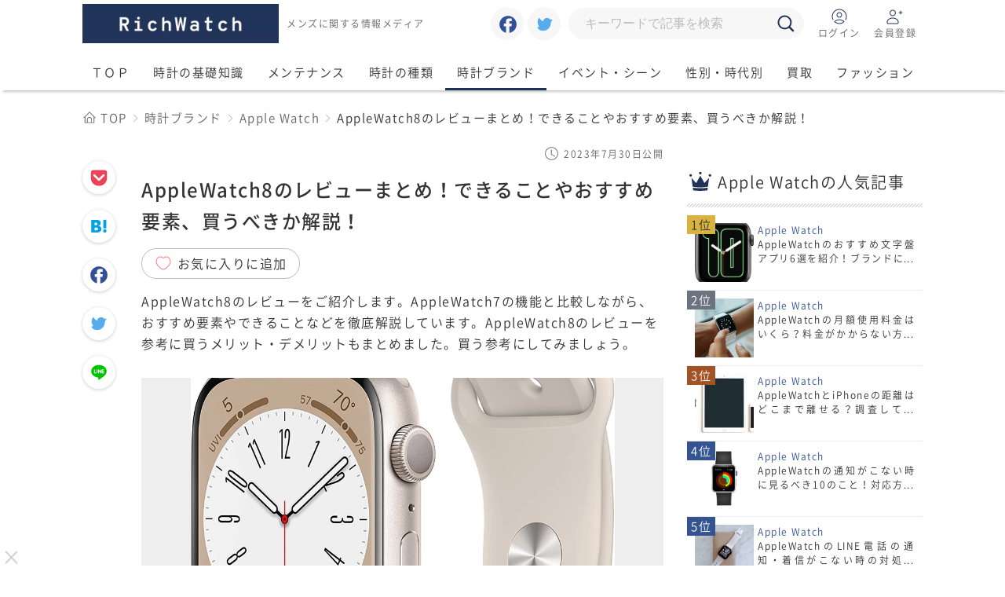

--- FILE ---
content_type: text/html; charset=utf-8
request_url: https://rich-watch.info/4545/
body_size: 45422
content:
<!DOCTYPE html>
<html lang='ja'>
<head prefix='og: http://ogp.me/ns# fb: http://ogp.me/ns/fb#'>
<meta content='on' http-equiv='x-dns-prefetch-control'>
<link as='style' href='https://rich-watch.info/assets/fonts/application-e722bc5e813ed98f2636b02f7de42ec0639506027fb904eafc94bc6b3d3149be.css' rel='preload'>
<link as='image' href='https://rich-watch.info/assets/noimage-d6be55c2e2cf4d3b9297bb79b5c4259869027ce7bbd4eb9573d598579797a134.svg' rel='preload'>
<link href='https://cdn.rich-watch.info.s3-ap-northeast-1.amazonaws.com' rel='preconnect dns-prefetch'>
<link href='//maps.google.com' rel='dns-prefetch'>
<link href='//www.googleadservices.com' rel='dns-prefetch'>
<link href='//googleads.g.doubleclick.net' rel='dns-prefetch'>


<meta charset="utf-8">
<title>AppleWatch8のレビューまとめ！できることやおすすめ要素、買うべきか解説！ - RichWatch</title>
<link rel="icon" type="image/x-icon" href="https://s3.ap-northeast-1.amazonaws.com/cdn.rich-watch.info/zqnwzoik26uakm9h3i3r1leq3und">
<link rel="apple-touch-icon" type="image/png" href="https://s3.ap-northeast-1.amazonaws.com/cdn.rich-watch.info/101f9o8a0vyte99bqao027i5uz84">
<meta name="description" content="AppleWatch8のレビューをご紹介します。AppleWatch7の機能と比較しながら、おすすめ要素やできることなどを徹底解説しています。AppleWatch8のレビューを参考に買うメリット・デメリットもまとめました。買う参考にしてみましょう。">
<link rel="search" type="application/opensearchdescription+xml" href="https://rich-watch.info/opensearch.xml" title="RichWatch 検索">
<link rel="canonical" href="https://rich-watch.info/4545/">
<meta property="og:title" content="AppleWatch8のレビューまとめ！できることやおすすめ要素、買うべきか解説！">
<meta property="og:type" content="article">
<meta property="og:url" content="https://rich-watch.info/4545/">
<meta property="og:image" content="https://s3.ap-northeast-1.amazonaws.com/cdn.rich-watch.info/m1ay01kzr0cgze0hpqynw8rh2xxh">
<meta property="og:site_name" content="RichWatch">
<meta property="og:description" content="AppleWatch8のレビューをご紹介します。AppleWatch7の機能と比較しながら、おすすめ要素やできることなどを徹底解説しています。AppleWatch8のレビューを参考に買うメリット・デメリットもまとめました。買う参考にしてみましょう。">
<meta property="og:locale" content="ja_JP">
<meta name="viewport" content="width=device-width, initial-scale=1.0, minimum-scale=1.0">
<meta name="turbolinks-cache-control" content="no-preview">
<meta name="theme-color" content="#213458">
<meta name="format-detection" content="telephone=no">
<link href='https://rich-watch.info/assets/fonts/application-e722bc5e813ed98f2636b02f7de42ec0639506027fb904eafc94bc6b3d3149be.css' id='js-webfont'>
<script>
//<![CDATA[
window.gon={};gon.environment="production";gon.analytics_account="UA-151334432-1";
//]]>
</script>

<!-- 広告のJS: async属性をつけてください -->
<script async src="https://yads.c.yimg.jp/js/yads-async.js"></script>


<!-- Global site tag (gtag.js) - Google Analytics -->
<script async src="https://www.googletagmanager.com/gtag/js?id=UA-151334432-1"></script>
<script>
  window.dataLayer = window.dataLayer || [];
  function gtag(){dataLayer.push(arguments);}
  gtag('js', new Date());

  gtag('config', 'UA-151334432-1');
</script>
<script data-ad-client="ca-pub-6937369361378053" async src="https://pagead2.googlesyndication.com/pagead/js/adsbygoogle.js"></script>
<meta name="ahrefs-site-verification" content="1c6b84f01a03491bff73e61e4a8d7c88eb5a9efd8fa7e968a297e06686219b82">


<script async src="https://securepubads.g.doubleclick.net/tag/js/gpt.js"></script>
<script async src="https://js.ad-stir.com/js/hb/v2/adstir_hbwrap.js"></script>
<script>
 var googletag = googletag || {};
 googletag.cmd = googletag.cmd || [];
 var adstirhb = adstirhb || {};
 adstirhb.q = adstirhb.q || [];
</script>


<!-- GoogleAdsense共通タグ -->
<script async src="https://pagead2.googlesyndication.com/pagead/js/adsbygoogle.js?client=ca-pub-6873535959067067"
     crossorigin="anonymous"></script>


<!-- GAMの広告ユニット定義 -->
<script async src="https://securepubads.g.doubleclick.net/tag/js/gpt.js"></script>
<script>
    window.googletag = window.googletag || { cmd: [] };
    googletag.cmd.push(function () {
        googletag.defineSlot('/34264398,22488497127/adstir_10456_82397_221822', [[300, 250], [336, 280]], 'div-gpt-ad-1609993314950-0').addService(googletag.pubads());
        googletag.defineSlot('/34264398,22488497127/adstir_10456_82397_221825', [[336, 280], [300, 250]], 'div-gpt-ad-1609993409769-0').addService(googletag.pubads());
        googletag.defineSlot('/34264398,22488497127/adstir_10456_82397_221826', [300, 600], 'div-gpt-ad-1609993443928-0').addService(googletag.pubads());
        googletag.defineSlot('/34264398,22488497127/adstir_10456_82397_221827', [[336, 280], [300, 250]], 'div-gpt-ad-1609993470189-0').addService(googletag.pubads());
        googletag.defineSlot('/34264398,22488497127/adstir_10456_82397_221828', [[300, 250], [336, 280]], 'div-gpt-ad-1609993492297-0').addService(googletag.pubads());
        googletag.defineSlot('/34264398,22488497127/adstir_10456_82397_221829', [[300, 250], [336, 280]], 'div-gpt-ad-1609993516367-0').addService(googletag.pubads());
        googletag.defineSlot('/34264398,22488497127/adstir_10456_82397_221830', [[336, 280], [300, 250]], 'div-gpt-ad-1609993537150-0').addService(googletag.pubads());
        googletag.defineSlot('/34264398,22488497127/adstir_10456_82397_227264', [[468, 60], 'fluid'], 'div-gpt-ad-1625728535431-0').addService(googletag.pubads());
        googletag.defineSlot('/34264398,22488497127/adstir_10456_82397_227265', [[468, 60], 'fluid'], 'div-gpt-ad-1625729425069-0').addService(googletag.pubads());
        googletag.defineSlot('/34264398,22488497127/adstir_10456_82397_227266', [[468, 60], 'fluid'], 'div-gpt-ad-1625729792461-0').addService(googletag.pubads());
        googletag.defineSlot('/34264398,22488497127/adstir_10456_82397_227267', [[728, 90], [468, 60], 'fluid'], 'div-gpt-ad-1625730258856-0').addService(googletag.pubads());
        googletag.defineSlot('/34264398,22488497127/adstir_10456_82397_227317', [[300, 250], [336, 280]], 'div-gpt-ad-1625817149859-0').addService(googletag.pubads());
        googletag.defineSlot('/34264398,22488497127/adstir_10456_82397_227318', [[336, 280], [300, 250]], 'div-gpt-ad-1625817190595-0').addService(googletag.pubads());
        googletag.defineSlot('/34264398,22488497127/adstir_10456_82397_227319', [[300, 250], [336, 280]], 'div-gpt-ad-1625817518446-0').addService(googletag.pubads());
        googletag.defineSlot('/34264398,22488497127/adstir_10456_82397_227320', [[336, 280], [300, 250]], 'div-gpt-ad-1625817597505-0').addService(googletag.pubads());
        googletag.defineSlot('/34264398,22488497127/adstir_10456_82397_227321', [[300, 250], [336, 280]], 'div-gpt-ad-1625817639579-0').addService(googletag.pubads());
        googletag.defineSlot('/34264398,22488497127/adstir_10456_82397_227322', [[300, 250], [336, 280]], 'div-gpt-ad-1625817699584-0').addService(googletag.pubads());
        googletag.pubads().enableSingleRequest();
        googletag.pubads().disableInitialLoad();
        googletag.pubads().collapseEmptyDivs(true);
        googletag.enableServices();
        });
    </script>

<!-- HBを行うための記述 -->
<script>
 adstirhb.q.push(function () {
     adstirhb.init("MEDIA-920b1413"); // メディアシンボル
     adstirhb.setUpPrebid(); // この行はPrebidを行う場合に記述してください
     adstirhb.setUpUAM();    // この行はUAMを行う場合に記述してください
     adstirhb.run();
 });
</script>


<!-- 想定外のエラーでHBの処理が行われなかった場合に広告を出すための記述 -->
<script>
 // failsafe
 setTimeout(function () {
     if (adstirhb.adserverRequestSent) {
         return;
     }
     adstirhb.adserverRequestSent = true;
     googletag.cmd.push(function () {
         googletag.pubads().refresh();
     });
 }, 3000);
</script>


<script type="text/javascript">
  window._taboola = window._taboola || [];
  _taboola.push({article:'auto'});
  !function (e, f, u, i) {
    if (!document.getElementById(i)){
      e.async = 1;
      e.src = u;
      e.id = i;
      f.parentNode.insertBefore(e, f);
    }
  }(document.createElement('script'),
  document.getElementsByTagName('script')[0],
  '//cdn.taboola.com/libtrc/rich-watch/loader.js',
  'tb_loader_script');
  if(window.performance && typeof window.performance.mark == 'function')
    {window.performance.mark('tbl_ic');}
</script>
<script async src="https://securepubads.g.doubleclick.net/tag/js/gpt.js"></script>
<!--Adx_interstitial-->
<script>
  window.googletag = window.googletag || {cmd: []};
  googletag.cmd.push(function() {
    var slot = googletag.defineOutOfPageSlot(
      '/34264398,22488497127/adstir_10456_82397_227968',          
      googletag.enums.OutOfPageFormat.INTERSTITIAL);
    if (slot) slot.addService(googletag.pubads());
    googletag.pubads().enableSingleRequest();
    googletag.pubads().collapseEmptyDivs(); 
    googletag.enableServices();
    googletag.display(slot);
  });
</script>

<script async src="https://securepubads.g.doubleclick.net/tag/js/gpt.js"></script>
<script>
  window.googletag = window.googletag || {cmd: []};
  googletag.cmd.push(function() {
    googletag.defineSlot('/22488497127/new1513443', ['fluid', [320, 50], [300, 250], [336, 280]], 'div-gpt-ad-1642853740679-0').addService(googletag.pubads());
    googletag.pubads().enableSingleRequest();
    googletag.enableServices();
  });
</script>
<meta name="msvalidate.01" content="F3AC3F6C665381DD6A55BD685A7482EA" />
<!-- Google tag (gtag.js) -->
<script async src="https://www.googletagmanager.com/gtag/js?id=G-HWR05GRV14"></script>
<script>
  window.dataLayer = window.dataLayer || [];
  function gtag(){dataLayer.push(arguments);}
  gtag('js', new Date());

  gtag('config', 'G-HWR05GRV14');
</script>
<!-- Google tag (gtag.js) -->
<script async src="https://www.googletagmanager.com/gtag/js?id=G-GMR6H32Y7E"></script>
<script>
  window.dataLayer = window.dataLayer || [];
  function gtag(){dataLayer.push(arguments);}
  gtag('js', new Date());

  gtag('config', 'G-GMR6H32Y7E');
</script>

<!-- lamp計測タグ -->
<script src="https://genieedmp.com/dmp.js?c=7398&ver=2" async></script>
<script src="https://genieedmp.com/dmp.js?c=7615&ver=2" async></script>
<script type="text/javascript" src="https://rt.gsspat.jp/e/conversion/lp.js?ver=2"></script>

<!-- FourM -->
<script type="application/javascript" src="//anymind360.com/js/12360/ats.js"></script>


<style id='js-css-variable'>:root { --main-color: #213458; --accent-color: #335491; }</style>
<style id='js-inline-style-front'>
﻿html,body,div,span,object,iframe,h1,h2,h3,h4,h5,h6,p,blockquote,pre,abbr,address,cite,code,del,dfn,em,img,ins,kbd,q,samp,small,strong,sub,sup,var,b,i,dl,dt,dd,ol,ul,li,fieldset,form,label,legend,table,caption,tbody,tfoot,thead,tr,th,td,article,aside,canvas,details,figcaption,figure,footer,header,hgroup,menu,nav,section,summary,time,mark,audio,video{margin:0;padding:0;border:0;outline:0;font-size:100%;vertical-align:baseline;background-color:transparent}body{line-height:1}article,aside,details,figcaption,figure,footer,header,hgroup,menu,nav,section{display:block}nav ul{list-style:none}blockquote,q{quotes:none}blockquote:before,blockquote:after,q:before,q:after{content:"";content:none}a{margin:0;padding:0;font-size:100%;vertical-align:baseline;background:transparent}ins{background-color:transparent;color:#000;text-decoration:none}mark{background-color:transparent;color:#000;font-style:italic;font-weight:bold}del{text-decoration:line-through}abbr[title],dfn[title]{border-bottom:none;text-decoration:none;cursor:default}table{border-collapse:collapse;border-spacing:0}hr{display:block;height:1px;border:0;border-top:1px solid #cccccc;margin:1em 0;padding:0}input,select{vertical-align:middle}*{box-sizing:border-box;background-clip:padding-box;-webkit-tap-highlight-color:transparent}*::-moz-selection{background:var(--main-color);color:#fff}*::selection{background:var(--main-color);color:#fff}html{background:#fff;font-size:62.5%;height:100%}body{-webkit-font-smoothing:antialiased;-moz-osx-font-smoothing:grayscale;-webkit-text-size-adjust:100%;font-family:application, "Yu Gothic", "YuGothic", "ヒラギノ角ゴ Pro W3", "Hiragino Kaku Gothic Pro", "Osaka", "メイリオ", "Meiryo", "ＭＳ Ｐゴシック", "MS PGothic", "sans-serif";font-feature-settings:"palt";line-height:1.5;letter-spacing:0.1em;font-size:1.5rem;color:#333;max-width:100%;overflow:auto}input::-moz-selection{background:var(--main-color);color:#fff}input::selection{background:var(--main-color);color:#fff}input:focus{outline:none}input[type='button'],input[type='submit']{-webkit-appearance:none;outline:none;cursor:pointer}input[type='password'],input[type='email']{ime-mode:disabled}textarea,input[type='text']{outline:none;-webkit-appearance:none;resize:none}textarea,input[type='text'],select{font-size:1.6rem}h1,h2,h3,h4,h5,h6{font-weight:normal;text-rendering:optimizeSpeed}ol,ul,li{list-style:none}em,strong{font-style:normal;font-weight:normal}i{display:inline-block;font-style:normal}a{text-decoration:none;color:#333}a img:hover{opacity:0.7}a:hover{color:var(--main-color)}aside{color:#333}time{color:#666}img{vertical-align:bottom;max-width:100%;-o-object-fit:cover;object-fit:cover}svg{display:inline-block;vertical-align:sub}picture{display:block}@-webkit-keyframes FadeIn{0%{opacity:0}100%{opacity:1}}@keyframes FadeIn{0%{opacity:0}100%{opacity:1}}@-webkit-keyframes FadeInY{0%{opacity:0;transform:translateY(10px)}100%{opacity:1;transform:translateY(0)}}@keyframes FadeInY{0%{opacity:0;transform:translateY(10px)}100%{opacity:1;transform:translateY(0)}}@-webkit-keyframes FadeInX{0%{opacity:0;transform:translateX(10px)}100%{opacity:1;transform:translateX(0)}}@keyframes FadeInX{0%{opacity:0;transform:translateX(10px)}100%{opacity:1;transform:translateX(0)}}.l-main{width:1100px;margin:0 auto;padding:0 15px 15px;display:flex}.l-body{min-height:100%}.l-breadcrumb__list{max-width:1100px;display:flex;justify-content:flex-start;margin:0 auto;overflow:hidden;white-space:nowrap;text-overflow:ellipsis;padding:0 15px}.l-breadcrumb__item{padding:9px 5px 9px 0;display:flex;align-items:center}.l-breadcrumb__item:nth-child(n+2)::before{content:"";margin-right:10px;display:block;width:6px;height:6px;border-right:1px solid #bbb;border-top:1px solid #bbb;transform:rotate(45deg)}.l-breadcrumb__link{color:#666;display:flex;align-items:center}.l-breadcrumb__link:hover{text-decoration:underline}.l-breadcrumb__link:visited{color:#666}.l-contents{margin:15px auto 30px;width:665px;padding-right:30px;flex:1 0 0%}.l-contents__heading{display:flex;align-items:center;position:relative;font-size:2rem;padding:15px 0;position:relative}.l-contents__heading:before{content:"";position:absolute;bottom:0;left:0;height:5px;width:100%;background-image:linear-gradient(-45deg, rgba(187,187,187,0.5) 25%, transparent 25%, transparent 50%, rgba(187,187,187,0.5) 50%, rgba(187,187,187,0.5) 75%, transparent 75%, transparent);background-size:4px 4px}.l-contents__heading:after{content:attr(data-subtitle) "";font-weight:bold;font-size:1.5rem;color:var(--main-color);margin-left:5px;white-space:nowrap}.l-footer{background-color:#eee;color:#666;border-top:solid 5px #ddd}.l-footer:before{content:"";background-image:linear-gradient(90deg, var(--accent-color) 3%, transparent 3%),linear-gradient(90deg, var(--main-color) 9%, transparent 9%),linear-gradient(90deg, var(--accent-color) 22%, transparent 22%);height:5px;max-width:1100px;display:block;margin:-5px auto 0}.l-footer__inner{padding:30px 15px;display:flex;width:1100px;margin:0 auto}.l-footer__bottom{background-color:#666;color:#fff;text-align:center;padding:10px 0;font-size:1rem}.l-footer__about{text-align:center;padding:0 10px 10px;width:300px;border-left:solid 1px #bbb}.l-footer__menu{flex:1}.l-footer__menuTitle{font-weight:bold}.l-footer__description{text-align:left;margin-top:20px;font-size:1.2rem}.l-footer__lisence{margin:20px auto 10px;font-size:1rem}.l-footer__list{margin-top:10px}.l-footer__item{position:relative;line-height:3rem}.l-footer__item a{color:#666;font-size:1.2rem}.l-footer__item a:hover{text-decoration:underline}.l-footer__item a::before{content:"";margin-right:10px;display:inline-block;width:4px;height:4px;border-right:2px solid var(--main-color);border-top:2px solid var(--accent-color);transform:rotate(45deg)}.l-footer__snsItem{width:42px;height:42px;display:inline-block;background-color:#fff;transition:all 0.3s ease;border-radius:21px}.l-footer__snsItem+.l-footer__snsItem{margin-left:10px}.l-footer__snsItem svg{transition:all ease 0.3s}.l-footer__snsItem svg:hover{opacity:0.8}.l-footer__snsItem a{display:flex;justify-content:center;padding:10px}.l-header{position:relative;background-color:#fff}.l-header__inner{display:flex;justify-content:flex-start;width:1100px;margin:0 auto;padding:5px 15px}.l-header__title{display:flex;max-width:300px;align-items:center;margin-left:10px;font-size:1.2rem;color:#666}.l-header__menu{margin-left:auto;display:flex;justify-content:center;align-items:center}.l-header__search{width:300px;position:relative}.l-header__searchText{display:inline-block;padding:10px 40px 10px 20px;border:1px solid #f7f7f7;font-size:1.5rem;-webkit-appearance:none;-moz-appearance:none;appearance:none;width:100%;height:40px;border-radius:20px;background-color:#f7f7f7;transition:all 0.3s ease}.l-header__searchText::-webkit-input-placeholder{color:#bbb}.l-header__searchText::-moz-placeholder{color:#bbb}.l-header__searchText:-ms-input-placeholder{color:#bbb}.l-header__searchText::-ms-input-placeholder{color:#bbb}.l-header__searchText::placeholder{color:#bbb}.l-header__searchText:focus{outline:none;border:solid 1px #eee;background-color:#fff;box-shadow:0 1px 6px 0 rgba(51,51,51,0.28)}.l-header__searchButton{background-color:transparent;position:absolute;right:5px;top:7px;outline:none;-webkit-appearance:none;-moz-appearance:none;appearance:none;border:none;cursor:pointer}.l-header__snsItem{padding:10px;width:42px;height:42px;display:inline-block;border-radius:50%;transition:all 0.3s ease;background-color:#f7f7f7}.l-header__snsItem:hover{background-color:#fff;box-shadow:0 1px 6px 0 rgba(51,51,51,0.28)}.l-header__snsItem--facebook svg{fill:#305097}.l-header__snsItem--twitter svg{fill:#55acee}.l-header__userList{font-size:0}.l-header__userList li{display:inline-block;padding:0}.l-header__userList li:first-child{margin-left:10px}.l-header__userList li:hover{opacity:0.8}.l-header__userItem{width:70px;height:42px;display:block;text-align:center;transition:all 0.3s ease}.l-header__userLabel{font-size:1.2rem;color:#666}.l-header__profileImage{border-radius:50%;width:42px;height:42px;display:inline-block;border-radius:50%;transition:all 0.3s ease;background-color:#f7f7f7}.l-header__profileImage:hover{box-shadow:0 1px 6px 0 rgba(51,51,51,0.28)}.l-navigation{position:-webkit-sticky;position:sticky;top:0;margin-top:10px;background-color:#fff;box-shadow:rgba(51,51,51,0.28) 2px 4px 3px -2px;z-index:5000}.l-navigation__list{margin:0 auto;width:1100px;text-align:center}.l-navigation__item{display:inline-block;line-height:45px}.l-navigation__link{display:block;padding:0 15px;position:relative}.l-navigation__link:after{content:"";display:block;width:0;position:absolute;bottom:0;left:0;transition:ease 0.3s width}.l-navigation__link:hover::after{width:100%;border-bottom:solid 3px var(--main-color)}.l-navigation__link.is-active:after{width:100%;border-bottom:solid 3px var(--main-color);transition:none}.l-pagination{padding-top:30px}.l-pagination nav{text-align:center}.l-pagination nav .page{vertical-align:middle;font-size:1.8rem;display:inline-block;border:solid 1px #bbb;text-align:center;min-width:45px}.l-pagination nav .page:hover{border:solid 1px var(--main-color)}.l-pagination nav .page a{display:block;line-height:42px;padding:0 10px;color:#333}.l-pagination nav .page a:hover{background-color:var(--main-color);color:#fff;cursor:pointer}.l-pagination nav .page a:hover svg{fill:#fff}.l-pagination nav .page+.page{margin-left:10px}.l-pagination nav .current{line-height:42px;border:none;background-color:#f7f7f7;border:solid 1px #eee}.l-pagination nav .current:hover{background-color:#f7f7f7;border:solid 1px #eee}.l-pagination nav .prev{font-size:1.5rem}.l-pagination nav .prev svg{transform:rotate(-90deg)}.l-pagination nav .next{font-size:1.5rem}.l-pagination nav .next svg{transform:rotate(90deg)}.l-pagination nav .gap{display:none}.l-right-side{margin-top:15px;width:300px}.l-right-side__heading{display:flex;align-items:center;font-size:2rem;padding:15px 0;position:relative}.l-right-side__heading:after{content:"";position:absolute;bottom:0;left:0;height:5px;width:100%;background-image:linear-gradient(-45deg, rgba(187,187,187,0.5) 25%, transparent 25%, transparent 50%, rgba(187,187,187,0.5) 50%, rgba(187,187,187,0.5) 75%, transparent 75%, transparent);background-size:4px 4px}.l-right-side__list{margin-top:10px}.l-right-side__item{position:relative;display:flex;padding:10px;border-bottom:solid 1px #eee;background-color:#fff}.l-right-side__item:hover{text-decoration:underline}.l-right-side__item:nth-child(1)>.l-right-side__ranking{background-color:#d9b340;color:#333}.l-right-side__item:nth-child(2)>.l-right-side__ranking{background-color:#6B7380}.l-right-side__item:nth-child(3)>.l-right-side__ranking{background-color:#a15326}.l-right-side__sticky{position:-webkit-sticky;position:sticky;top:60px}.l-right-side__content{flex:1 0 0%}.l-right-side__image{width:75px;height:75px;-o-object-position:center;object-position:center}.l-right-side__title{flex:1;font-size:1.2rem;margin-left:5px;overflow:hidden;max-height:3.6rem;position:relative;text-align:justify}.l-right-side__title:before,.l-right-side__title:after{background:#fff;position:absolute;width:1.2em}.l-right-side__title:before{content:"...";top:1.8rem;right:0}.l-right-side__title:after{content:"";height:100%;width:100%}.l-right-side__label,.l-right-side__ranking{position:absolute;top:0;left:0;padding:0 5px;line-height:1.6em;text-align:center;color:#fff;background-color:var(--accent-color)}.l-left-side{width:75px;margin-top:15px}.l-left-side__share{position:-webkit-sticky;position:sticky;top:70px;left:0}.l-left-side__shareItem{margin-top:20px;padding:9px;width:42px;height:42px;display:block;border-radius:50%;transition:all 0.3s ease;background-color:#fff;box-shadow:rgba(0,0,0,0.2) 0 1px 4px 0}.l-left-side__shareItem:hover{background-color:#f7f7f7}.c-btn-main,.c-btn-primary,.c-btn-danger,.c-btn-negative,.c-btn-sub{position:relative;transition:all 0.2s ease-out;display:inline-block;padding:10px 20px;border-radius:5px;border:none;font-size:1.5rem;text-decoration:none;text-align:center;color:#fff;background-color:var(--main-color);background-clip:border-box;cursor:pointer;box-shadow:0 2px 5px 0 rgba(0,0,0,0.2)}.c-btn-main:hover,.c-btn-primary:hover,.c-btn-danger:hover,.c-btn-negative:hover,.c-btn-sub:hover{color:#fff}.c-btn-main{background-color:var(--main-color)}.c-btn-main:hover{opacity:0.8}.c-btn-primary{background-color:#3664c9}.c-btn-primary:hover{opacity:0.8}.c-btn-danger{background-color:#93110a}.c-btn-danger:hover{opacity:0.8}.c-btn-negative{background-color:#999}.c-btn-negative:hover{opacity:0.8}.c-btn-sub{background-color:transparent;color:var(--main-color);font-weight:bold;border:2px solid var(--main-color);padding:8px 20px}.c-btn-sub:hover{background-color:var(--main-color);border-color:var(--main-color);color:#fff;font-weight:bold}.c-btn-icon{padding-right:30px}.c-btn-icon::after{content:"";position:absolute;top:calc(50% - 5px);right:15px;display:inline-block;width:8px;height:8px;border-right:2px solid #fff;border-top:2px solid #fff;transform:rotate(45deg);margin-left:5px}.c-btn-default{background-color:var(--main-color)}.c-btn-default:hover{opacity:0.8}.c-btn-red{background-color:#ea3033}.c-btn-red:hover{background-color:#ef5e61}.c-btn-green{background-color:#02bb80}.c-btn-green:hover{background-color:#7acc9e}.c-btn-blue{background-color:#3664c9}.c-btn-blue:hover{background-color:#5e83d4}.c-btn-orange{background-color:#ff8c00}.c-btn-orange:hover{background-color:#ffa333}.c-table{overflow:auto;background:linear-gradient(to left, rgba(255,255,255,0), rgba(0,0,0,0.2)) 0 0/20px 100%,linear-gradient(to right, rgba(255,255,255,0), rgba(0,0,0,0.2)) right/20px 100%;background-repeat:no-repeat;background-attachment:scroll;border-right:1px solid #bbb;-webkit-overflow-scrolling:touch}.c-table table{width:100%;background:linear-gradient(to left, rgba(255,255,255,0), #fff 15px) 0 0/50px 100%,linear-gradient(to right, rgba(255,255,255,0), #fff 15px) right/50px 100%;background-repeat:no-repeat;background-attachment:local;border-bottom:1px solid #bbb;border-collapse:collapse;font-size:1.4rem}.c-table table thead tr th{padding:10px;background:rgba(102,102,102,0.1);border-top:1px solid #bbb;border-left:1px solid #bbb;white-space:nowrap}.c-table table tbody tr:nth-child(even) td{background:rgba(238,238,238,0.1)}.c-table table tbody tr td,.c-table table tbody tr th{padding:8px;border-top:1px solid #bbb;border-left:1px solid #bbb;white-space:nowrap;background:rgba(255,255,255,0.6);vertical-align:middle}.c-table table tbody tr td img,.c-table table tbody tr th img{width:90px;height:90px;-o-object-position:center;object-position:center;vertical-align:middle}.c-table table tbody tr th{background:var(--main-color);color:#fff}.c-form-text,.c-form-textarea,.c-form-checkboxIcon,.c-form-radioIcon,.c-form-select{display:inline-block;padding:10px;border:1px solid #aab4b9;border-radius:5px;-webkit-appearance:none;-moz-appearance:none;appearance:none}.c-form-text:focus,.c-form-textarea:focus,.c-form-checkboxIcon:focus,.c-form-radioIcon:focus,.c-form-select:focus{outline:none;border:solid 1px var(--main-color)}.c-form-label{display:inline-block;margin-bottom:5px;font-weight:bold;color:#666}.c-form-required{border-radius:4px;background-color:var(--accent-color);color:#fff;font-size:1.2rem;line-height:1.4rem;padding:0 5px;font-weight:bold}.c-form-field+.c-form-field{margin-top:10px}.c-form-field[data-isvalid="false"]{background:#ffffde}.c-form-error{margin:5px 0;color:#ea3033;font-weight:bold;font-size:1.2rem}.c-form-text,.c-form-textarea{width:100%;line-height:2rem;min-height:40px;vertical-align:bottom}.c-form-text:disabled,.c-form-text[disabled],.c-form-textarea:disabled,.c-form-textarea[disabled]{background-color:#eee}.c-form-text:-moz-read-only,.c-form-textarea:-moz-read-only{background-color:#eee}.c-form-text:read-only,.c-form-textarea:read-only{background-color:#eee}.c-form-text::-webkit-input-placeholder,.c-form-textarea::-webkit-input-placeholder{color:#bbb}.c-form-text::-moz-placeholder,.c-form-textarea::-moz-placeholder{color:#bbb}.c-form-text:-ms-input-placeholder,.c-form-textarea:-ms-input-placeholder{color:#bbb}.c-form-text::-ms-input-placeholder,.c-form-textarea::-ms-input-placeholder{color:#bbb}.c-form-text::placeholder,.c-form-textarea::placeholder{color:#bbb}.c-form-checkboxLabel{cursor:pointer}.c-form-checkboxLabel:hover>.c-form-checkboxIcon{border-color:var(--main-color);box-shadow:0 0 0 1px var(--accent-color)}.c-form-checkboxIcon{position:relative;width:30px;height:30px;margin-right:10px;vertical-align:middle}.c-form-checkboxIcon:hover{border-color:var(--main-color);box-shadow:0 0 0 1px var(--accent-color)}.c-form-checkboxIcon::before{content:"";position:absolute;left:0;right:0;top:1px;display:block;width:6px;height:16px;margin:0 auto;border-right:4px solid #fff;border-bottom:4px solid #fff;transform:rotate(45deg)}.c-form-checkbox{opacity:0;width:1px;height:1px;padding:0;margin:0}.c-form-checkbox:focus+.c-form-checkboxIcon{border-color:var(--main-color);box-shadow:0 0 0 1px #04a9f4}.c-form-checkbox:hover+.c-form-checkboxIcon{border-color:var(--main-color);box-shadow:0 0 0 1px #04a9f4;cursor:pointer}.c-form-checkbox:checked+.c-form-checkboxIcon{border-color:var(--main-color);background-color:var(--main-color)}.c-form-radioLabel{cursor:pointer}.c-form-radioLabel:hover>.c-form-radioIcon{border-width:2px;border-color:var(--main-color)}.c-form-radioIcon{width:30px;height:30px;border-radius:50%;background-size:cover;position:relative;margin-right:10px;vertical-align:middle}.c-form-radioIcon:hover{border-width:2px;border-color:var(--main-color)}.c-form-radio{display:none;width:1px;height:1px;padding:0;margin:0}.c-form-radio:focus+.c-form-radioIcon{border:2px solid var(--main-color)}.c-form-radio:hover+.c-form-radioIcon{border-width:2px;border-color:var(--main-color);cursor:pointer}.c-form-radio:checked+.c-form-radioIcon{border-width:2px;border-color:var(--main-color);background:#fff}.c-form-radio:checked+.c-form-radioIcon:after{content:"";display:block;position:absolute;left:50%;top:50%;width:22px;height:22px;margin-top:-11px;margin-left:-11px;border-radius:50%;background:var(--main-color)}.c-form-selectWrap{position:relative}.c-form-selectWrap:before{content:"";height:46%;border-left:1px solid #bbb;position:absolute;right:36px;top:27%;pointer-events:none}.c-form-selectWrap:after{content:"";width:8px;height:8px;display:inline-block;position:absolute;margin-top:-8px;top:50%;right:15px;border-right:2px solid #bbb;border-bottom:2px solid #bbb;transform:rotate(45deg);pointer-events:none}.c-form-select{cursor:pointer;padding-right:45px;background:none;background-color:#fff;width:100%;line-height:2rem}.c-form-select::-ms-expand{display:none}.c-form-toggle{-webkit-user-select:none;-moz-user-select:none;-ms-user-select:none;user-select:none}.c-form-toggle input[type='checkbox']{display:none}.c-form-toggle>input+span{min-width:60px;height:40px;background:#bbb;position:relative;display:inline-block;border-radius:46px;transition:ease all 0.2s;cursor:pointer;padding:0 15px 0 40px;line-height:38px;font-weight:bold}.c-form-toggle>input+span:before{content:attr(data-off) ""}.c-form-toggle>input+span:after{content:"";position:absolute;width:30px;height:30px;border-radius:50%;left:4px;top:5px;z-index:1;background:#fff;box-shadow:0 0 5px rgba(0,0,0,0.4);transition:0.2s}.c-form-toggle>input:checked+span{background:#53BC9F;padding:0 40px 0 15px;color:#fff}.c-form-toggle>input:checked+span:before{content:attr(data-on) ""}.c-form-toggle>input:checked+span:after{left:calc(100% - 34px)}.c-form-toggle:hover>input+span{opacity:0.8}.c-tags__item{display:inline-block}.c-tags__item a{display:flex;align-items:center;font-size:1.2rem;border:1px solid #bbb;border-radius:20px;line-height:2.8;padding:0 10px;margin-top:10px;margin-right:10px}.c-tags__item a:hover{background-color:#f7f7f7}.c-attention{background-color:#f7f7f7;border:solid 1px #bbb;padding:15px}.c-star-rating{position:relative;display:inline-block;width:110px;height:22px;font-size:22px}.c-star-rating:before,.c-star-rating:after{position:absolute;top:0;left:0;content:"★★★★★";display:inline-block;height:22px;line-height:22px}.c-star-rating:before{color:#bbb}.c-star-rating:after{color:#ff8c00;overflow:hidden;white-space:nowrap}.c-star-rating.c-rate0:after{width:0}.c-star-rating.c-rate5:after{width:11px}.c-star-rating.c-rate10:after{width:22px}.c-star-rating.c-rate15:after{width:33px}.c-star-rating.c-rate20:after{width:46px}.c-star-rating.c-rate25:after{width:57px}.c-star-rating.c-rate30:after{width:70px}.c-star-rating.c-rate35:after{width:81px}.c-star-rating.c-rate40:after{width:94px}.c-star-rating.c-rate45:after{width:105px}.c-star-rating.c-rate50:after{width:118px}.c-highlighter{color:#ffffff;background-color:#272822;padding:15px;font-size:1.8rem}.c-highlighter .gh{color:#999999}.c-highlighter .sr{color:#f6aa11}.c-highlighter .go{color:#888888}.c-highlighter .gp{color:#555555}.c-highlighter .gu{color:#aaaaaa}.c-highlighter .nb{color:#f6aa11}.c-highlighter .cm{color:#75715e}.c-highlighter .cp{color:#75715e}.c-highlighter .c1{color:#75715e}.c-highlighter .cs{color:#75715e}.c-highlighter .c,.c-highlighter .ch,.c-highlighter .cd,.c-highlighter .cpf{color:#75715e}.c-highlighter .err{color:#960050}.c-highlighter .gr{color:#960050}.c-highlighter .gt{color:#960050}.c-highlighter .gd{color:#49483e}.c-highlighter .gi{color:#49483e}.c-highlighter .ge{color:#49483e}.c-highlighter .kc{color:#66d9ef}.c-highlighter .kd{color:#66d9ef}.c-highlighter .kr{color:#66d9ef}.c-highlighter .no{color:#66d9ef}.c-highlighter .kt{color:#66d9ef}.c-highlighter .mf{color:#ae81ff}.c-highlighter .mh{color:#ae81ff}.c-highlighter .il{color:#ae81ff}.c-highlighter .mi{color:#ae81ff}.c-highlighter .mo{color:#ae81ff}.c-highlighter .m,.c-highlighter .mb,.c-highlighter .mx{color:#ae81ff}.c-highlighter .sc{color:#ae81ff}.c-highlighter .se{color:#ae81ff}.c-highlighter .ss{color:#ae81ff}.c-highlighter .sd{color:#e6db74}.c-highlighter .s2{color:#e6db74}.c-highlighter .sb{color:#e6db74}.c-highlighter .sh{color:#e6db74}.c-highlighter .si{color:#e6db74}.c-highlighter .sx{color:#e6db74}.c-highlighter .s1{color:#e6db74}.c-highlighter .s,.c-highlighter .sa,.c-highlighter .dl{color:#e6db74}.c-highlighter .na{color:#a6e22e}.c-highlighter .nc{color:#a6e22e}.c-highlighter .nd{color:#a6e22e}.c-highlighter .ne{color:#a6e22e}.c-highlighter .nf,.c-highlighter .fm{color:#a6e22e}.c-highlighter .vc{color:#ffffff;background-color:#272822}.c-highlighter .nn{color:#ffffff;background-color:#272822}.c-highlighter .nl{color:#ffffff;background-color:#272822}.c-highlighter .ni{color:#ffffff;background-color:#272822}.c-highlighter .bp{color:#ffffff;background-color:#272822}.c-highlighter .vg{color:#ffffff;background-color:#272822}.c-highlighter .vi{color:#ffffff;background-color:#272822}.c-highlighter .nv,.c-highlighter .vm{color:#ffffff;background-color:#272822}.c-highlighter .w{color:#ffffff;background-color:#272822}.c-highlighter .n,.c-highlighter .py,.c-highlighter .nx{color:#ffffff;background-color:#272822}.c-highlighter .ow{color:#ff2672}.c-highlighter .nt{color:#ff2672}.c-highlighter .k,.c-highlighter .kv{color:#ff2672}.c-highlighter .kn{color:#ff2672}.c-highlighter .kp{color:#ff2672}.c-highlighter .o{color:#ff2672}.p-article{width:100%;overflow:hidden;padding-bottom:30px;background-color:#fff;font-size:1.6rem;line-height:1.7}.p-article__title{margin-top:15px;font-weight:bold;font-size:2.4rem}.p-article__time{font-size:1.2rem;color:#666;display:flex;justify-content:flex-end;align-items:center}.p-article__eyecatch{display:block;margin:15px auto 0;text-align:center;background-color:#eee}.p-article__eyecatch img{width:540px;height:360px}.p-article__share{margin-top:30px;background-color:#f7f7f7;padding:0 15px 20px}.p-article__shareTitle{margin-top:10px}.p-article__shareList{display:flex;margin-top:30px;justify-content:space-around}.p-article__shareItem a{display:block;text-align:center;line-height:62px;height:60px;width:60px;border:1px solid #eee;border-radius:50%;background-color:#fff;box-shadow:rgba(0,0,0,0.2) 0 2px 2px 0px;transition:all ease 0.3s}.p-article__shareItem a:hover{background-color:#f7f7f7}.p-article__description{margin-top:15px}.p-article__toc{margin-top:30px;padding:15px 30px;background-color:#f7f7f7;counter-reset:heading 0}.p-article__tocHeading{font-weight:bold;display:block;text-align:center;font-size:1.8rem}.p-article__tocHeading label{margin-left:15px;color:var(--accent-color);font-size:1.5rem;cursor:pointer}.p-article__tocHeading label:before{content:"[閉じる]"}.p-article__tocList{height:auto;overflow-y:hidden;transition:all ease 0.3s;margin-top:10px;border-top:2px solid var(--main-color)}.p-article__tocItem{position:relative;counter-increment:heading;padding-left:3rem;margin-top:15px}.p-article__tocItem+.p-article__tocItem{margin-top:5px}.p-article__tocItem a{color:#666}.p-article__tocItem a:hover{text-decoration:underline}.p-article__tocItem:before{content:counter(heading) ".";position:absolute;left:0;font-weight:bold}.p-article__tocCheck{display:none}.p-article__tocCheck:checked ~ .p-article__tocHeading label:before{content:"[表示する]"}.p-article__tocCheck:checked ~ .p-article__tocList{display:none}.p-article__author{display:flex;position:relative;margin-top:30px;background-color:#f7f7f7;padding:15px}.p-article__authorImage{width:120px;height:120px}.p-article__authorContent{flex:1;margin-left:15px;position:relative}.p-article__authorOrganization{font-weight:bold}.p-article__authorName{color:#666}.p-article__authorLink{display:block;margin-top:10px;text-align:right;text-decoration:underline;font-size:1.2rem}.p-article__author:before{content:"";top:0;left:0;border-bottom:8rem solid transparent;border-left:8rem solid var(--accent-color);position:absolute}.p-article__author:after{content:"監修";display:block;top:15px;transform:rotate(-45deg);color:#fff;font-weight:bold;left:10px;position:absolute}.p-article__writer{display:flex;margin-top:30px}.p-article__writerImage{width:100px;height:100px;border-radius:50%;background-color:#eee}.p-article__writerContent{flex:1;margin-left:10px;background-color:#eee;position:relative;padding:10px;font-size:1.2rem}.p-article__writerComment{border-top:1px solid #bbb;margin-top:5px;padding-top:5px}.p-article__heading{padding-top:60px;margin-top:-30px}.p-article__heading h2{font-size:2.4rem;font-weight:bold;line-height:1.5;padding-bottom:8px;border-bottom:solid 2px var(--main-color);display:flex;align-items:center}.p-article__heading h3{position:relative;font-size:1.8rem;font-weight:bold;line-height:1.5;margin:10px 0;padding:8px 0 8px 12px;display:flex;align-items:center}.p-article__heading h3:before{content:"";position:absolute;top:0;left:0;bottom:0;background-color:var(--main-color);border-radius:2px;display:inline-block;margin-right:10px;width:4px}.p-article__heading h4{font-size:1.8rem;font-weight:bold;line-height:1.5;margin:10px 0;padding:8px 0;display:flex;align-items:center}.p-article__heading h4:before{content:"";background-color:var(--main-color);border-radius:1px;display:inline-block;margin-right:10px;height:2px;width:30px}.p-article__headingRank{width:0;height:0;border-bottom:35px solid #bfa930;border-left:20px solid transparent;border-right:20px solid transparent;position:relative}.p-article__headingRank::before{width:0;height:0;border-top:15px solid transparent;border-bottom:20px solid #ffe973;border-left:20px solid #ffe973;border-right:20px solid #ffd700;content:"";position:absolute;top:0;left:-20px}.p-article__headingRank::after{content:attr(data-rank);position:absolute;display:block;top:10px;left:-14px;width:30px;height:30px;text-align:center;font-size:1.8rem;font-weight:bold}.p-article__headingRank__circle{background-color:#a68c00;border-radius:50%;width:5px;height:5px;position:absolute;top:-5px;left:-21px}.p-article__headingRank__circle::before{background-color:#a68c00;border-radius:50%;width:5px;height:5px;content:"";position:absolute;top:0;left:19px}.p-article__headingRank__circle::after{background-color:#a68c00;border-radius:50%;width:5px;height:5px;content:"";position:absolute;top:0;left:38px}.p-article__embed{margin-top:30px;font-size:1.5rem}.p-article__image{margin-top:30px;max-width:540px}.p-article__imageCredit{display:flex;justify-content:flex-end;align-items:center;margin-top:3px;vertical-align:middle;font-size:0.8rem}.p-article__imageSource{height:15px}.p-article__imageFrame{display:block;text-align:center;background-color:#eee}.p-article__imageImage{vertical-align:middle;max-height:540px;max-width:100%}.p-article__imageImage--border{border:solid 1px #bbb}.p-article__image figcaption{max-width:100%;text-align:center;color:#666;font-size:1.2rem;margin-top:5px}.p-article__video{margin-top:30px}.p-article__video iframe{width:100%;max-width:540px;height:300px}.p-article__link{margin-top:30px;text-align:center}.p-article__linkText{text-decoration:underline;color:var(--main-color)}.p-article__linkButton{font-weight:bold;min-width:60%;border-radius:30px}.p-article__internal{border:solid 1px #bbb;padding:15px;box-shadow:rgba(0,0,0,0.2) 0 2px 4px}.p-article__internalContent{display:flex}.p-article__internalInfo{flex:1;margin-left:15px;text-align:left}.p-article__internalImage{width:120px;height:120px}.p-article__internalTitle{font-weight:bold;text-decoration:underline;margin-top:5px}.p-article__internalLabel{display:inline-block;font-weight:bold;padding:5px;color:#fff;font-size:1.2rem;background-color:var(--accent-color)}.p-article__internalText{overflow:hidden;max-height:4.5rem;position:relative;text-align:justify;font-size:1.5rem;margin-top:5px}.p-article__internalText:before,.p-article__internalText:after{background:#fff;position:absolute;width:1.2em}.p-article__internalText:before{content:"...";top:2.25rem;right:0}.p-article__internalText:after{content:"";height:100%;width:100%}.p-article__code{margin-top:30px}.p-article__quote{margin-top:30px}.p-article__quote blockquote{word-break:break-all;position:relative;padding:15px 10px 15px 40px;color:#464646;background:#eee}.p-article__quote blockquote:before{display:inline-block;position:absolute;top:0;left:5px;content:"”";font-family:"Yu Gothic", YuGothic, sans-serif;color:#bbb;font-size:9rem;line-height:1}.p-article__quoteSource{margin-top:10px;font-size:1rem;text-decoration:underline;text-align:right;overflow:hidden;white-space:nowrap;text-overflow:ellipsis}.p-article__talk{display:flex;align-items:flex-start;margin-top:30px}.p-article__talkImage img{width:120px;height:120px;border-radius:50%;background-color:#eee}.p-article__talkText{flex:1;border-radius:4px;background-color:#eee;position:relative;padding:10px;min-height:90px;font-size:1.5rem}.p-article__talkText:first-child{margin-right:20px}.p-article__talkText:first-child:before{content:"";position:absolute;top:20px;right:-36px;border:8px solid transparent;border-left:40px solid #eee;transform:rotate(-35deg)}.p-article__talkText:last-child{margin-left:20px}.p-article__talkText:last-child:before{content:"";position:absolute;top:20px;left:-36px;border:8px solid transparent;border-right:40px solid #eee;transform:rotate(35deg)}.p-article__talkName{font-size:1.2rem;text-align:center}.p-article__review{display:flex;align-items:flex-start;margin-top:30px}.p-article__reviewImage img{width:120px;height:120px;border-radius:50%;background-color:#eee}.p-article__reviewText{flex:1;overflow:hidden;border-radius:4px;background-color:#eee;position:relative;padding:10px;min-height:90px;font-size:1.5rem;margin-left:20px}.p-article__reviewText:before{content:"";position:absolute;top:20px;left:-36px;border:8px solid transparent;border-right:40px solid #eee;transform:rotate(35deg)}.p-article__reviewName{font-size:1.2rem;text-align:center}.p-article__reviewTitle{font-size:1.8rem;font-weight:bold;line-height:1.5;padding-bottom:8px;border-bottom:solid 2px var(--main-color)}.p-article__reviewSource{margin-top:10px;font-size:1rem;text-decoration:underline;text-align:right}.p-article__reviewSource a{display:block;overflow:hidden;white-space:nowrap;text-overflow:ellipsis}.p-article__faq{margin-top:30px}.p-article__faqQuestion{position:relative;padding:5px 0 0 42px;min-height:3rem;font-weight:bold}.p-article__faqQuestion:before{position:absolute;top:0;left:12px;content:"Q";color:#ff8c00;font-size:3rem;font-weight:normal;line-height:1}.p-article__faqAnswer{margin-top:30px;word-break:break-all;position:relative;padding:15px 10px 15px 40px;background:#eee}.p-article__faqAnswer:before{display:inline-block;position:absolute;top:10px;left:15px;vertical-align:middle;content:"A";color:#3664c9;font-size:3.4rem;line-height:1;z-index:2}.p-article__faqAnswer:after{content:"";width:0;height:0;position:absolute;border:10px solid transparent;border-bottom:15px solid #eee;bottom:100%;left:30px}.p-article__text{margin-top:30px}.p-article__text p{word-break:break-all}.p-article__text p+p{margin-top:30px}.p-article__text strong{font-weight:bold}.p-article__text a{text-decoration:underline;color:var(--main-color);font-weight:bold}.p-article__text--frame{padding:15px;border:2px solid var(--main-color)}.p-article__next{margin-top:30px;text-align:center}.p-article__next p{word-break:break-all}.p-article__next--frame{padding:15px 30px 15px 15px;border:2px solid var(--main-color);position:relative;text-decoration:underline;color:var(--main-color);font-weight:bold;display:block}.p-article__next--frame:hover{opacity:0.6}.p-article__next--frame::after{content:"";position:absolute;top:calc(50% - 5px);right:15px;display:inline-block;width:8px;height:8px;border-right:2px solid var(--main-color);border-top:2px solid var(--main-color);transform:rotate(45deg);margin-left:5px}.p-article__twitter{margin-top:30px}.p-article__table{margin-top:30px}.p-article__table p strong{font-weight:bold}.p-article__table p a{text-decoration:underline;color:var(--accent-color);font-weight:bold}.p-article__list{margin-top:30px}.p-article__list ul,.p-article__list ol{padding:15px;background-color:#f7f7f7;counter-reset:item 0}.p-article__listItem{padding-left:3rem;position:relative}.p-article__listItem+.p-article__listItem{margin-top:10px}.p-article__listItem::before{content:"";position:absolute;top:5px;left:0;width:0.8em;height:0.3em;border-bottom:3px solid var(--accent-color);border-left:3px solid var(--main-color);transform:rotate(-45deg);margin-right:0.5em}.p-article__listOrder{counter-increment:item;padding:3px 0 0 3rem;position:relative}.p-article__listOrder+.p-article__listOrder{margin-top:10px}.p-article__listOrder:before{content:counter(item) ".";position:absolute;top:0;left:0;font-weight:bold;font-size:1.8rem}.p-article__product{margin-top:30px;border:1px solid #eee;border-radius:4px;padding:30px}.p-article__productContents{display:flex}.p-article__productContent{width:50%;margin-left:15px}.p-article__productImages{width:50%}.p-article__productImage{position:relative;height:320px;display:flex;justify-content:center;align-items:center;border:solid 1px #bbb}.p-article__productImage img{max-width:100%;max-height:100%}.p-article__productImage span{position:absolute;bottom:5px;right:5px;font-size:1.2rem;color:#fff;font-weight:bold;text-shadow:0 0 1px #000}.p-article__productThumb{margin-top:15px;display:inline-block;border:solid 2px #eee;cursor:pointer}.p-article__productThumb img{width:36px;height:36px;transition:all ease 0.3s}.p-article__productThumb+.p-article__productThumb{margin-left:10px}.p-article__productThumb>*{pointer-events:none}.p-article__productThumb.is-active{border:solid 2px var(--main-color)}.p-article__productBrand{font-size:1.2rem;color:#666}.p-article__productName{font-size:1.8rem;font-weight:bold}.p-article__productPrice{font-size:1.8rem;color:#ea3033;font-weight:bold}.p-article__productTax{font-size:1.2rem;color:#666}.p-article__productTitle{margin-top:15px;font-size:1.8rem;font-weight:bold}.p-article__productDescription{margin-top:10px;font-size:1.4rem}.p-article__productSpec{margin-top:15px;width:100%}.p-article__productSpec td{font-size:1.2rem}.p-article__productSpec td:first-child{width:30%}.p-article__productAffiliate{margin-top:15px;display:block;font-weight:bold;background-color:#27ae60}.p-article__productAffiliate:hover{background-color:#7acc9e}.p-article__bookmark{text-align:left;margin-top:15px}.p-article__bookmarkLabel{display:inline-block;padding:5px 15px;border-radius:20px;border:1px solid #bbb;transition:all ease 0.3s}.p-article__bookmarkLabel:hover{background-color:#eee;color:#333}.p-article__bookmarkLabel svg{vertical-align:text-top;fill:#FF7D81}.p-comment{margin-top:30px}.p-comment__heading{position:relative;font-size:2rem;border-bottom:solid 1px #bbb;padding:15px 0}.p-comment__heading::after{content:"";position:absolute;left:0;bottom:-1px;width:24px;height:1px;background-color:var(--main-color)}.p-comments{margin-top:30px}.p-comments__heading{position:relative;font-size:2rem;border-bottom:solid 1px #bbb;padding:15px 0}.p-comments__heading::after{content:"";position:absolute;left:0;bottom:-1px;width:24px;height:1px;background-color:var(--main-color)}.p-comments__item{padding:10px 0;border-bottom:solid 1px #bbb}.p-comments__name{margin-left:10px;display:inline-block;font-size:1.2rem;font-weight:bold}.p-comments__body{margin-top:5px}.p-comments__time{display:block;text-align:right;font-size:1.2rem}.p-articles{background-color:#fff}.p-articles__item{position:relative;display:flex;margin-top:15px;padding:0 10px 15px 0;border-bottom:solid 1px #eee;background-color:#fff}.p-articles__item:hover a{text-decoration:underline;-webkit-text-decoration-color:var(--accent-color);text-decoration-color:var(--accent-color)}.p-articles__image{width:220px;height:150px;-o-object-position:center;object-position:center}.p-articles__contents{position:relative;padding-left:10px;width:100%;flex:1}.p-articles__description{margin-top:10px;color:#666;font-size:1.2rem;overflow:hidden;max-height:3.6rem;position:relative;text-align:justify}.p-articles__description:before,.p-articles__description:after{background:#fff;position:absolute;width:1.2em}.p-articles__description:before{content:"...";top:1.8rem;right:0}.p-articles__description:after{content:"";height:100%;width:100%}.p-articles__title{font-size:2rem;overflow:hidden;max-height:6.4rem;position:relative;text-align:justify}.p-articles__title:before,.p-articles__title:after{background:#fff;position:absolute;width:1.2em}.p-articles__title:before{content:"...";top:3.2rem;right:0}.p-articles__title:after{content:"";height:100%;width:100%}.p-articles__time{position:absolute;bottom:0;font-size:1.2rem;color:#666}.p-articles__label{position:absolute;top:0;left:0;padding:0 5px;line-height:1.6em;text-align:center;color:#fff;background-color:var(--accent-color)}.p-category{position:relative;display:flex;margin:15px 0;font-size:1.6rem}.p-category__image{width:220px;height:150px;-o-object-position:center;object-position:center}.p-category__contents{position:relative;padding-left:10px;width:100%;flex:1}.p-category__elements{margin-bottom:30px;font-size:1.6rem}.p-features{margin:0 auto}.p-features__list{display:flex;flex-wrap:wrap}.p-features__item{width:32%;margin-top:15px;position:relative}.p-features__item:nth-child(3n+2){margin:15px 2% 0}.p-features__item:hover a{text-decoration:underline}.p-features__image{width:100%;height:150px}.p-features__title{font-weight:bold;font-size:1.5rem;margin-top:5px}.p-features__description{color:#666;margin-top:5px;font-size:1.2rem;overflow:hidden;max-height:3.6rem;position:relative;text-align:justify}.p-features__description:before,.p-features__description:after{background:#fff;position:absolute;width:1.2em}.p-features__description:before{content:"...";top:1.8rem;right:0}.p-features__description:after{content:"";height:100%;width:100%}.p-features__label{position:absolute;top:0;left:0;padding:0 5px;line-height:1.6em;text-align:center;color:#fff;background-color:var(--accent-color)}.p-features__time{display:block;text-align:right;margin-top:5px;font-size:1.2rem;color:#666}.p-pickups{background:#bbb}.p-pickups__inner{display:flex;margin:0 auto;min-width:1100px;max-width:1440px}.p-pickups__item{position:relative;display:block;flex:1;max-width:480px}.p-pickups__item:before{content:"";top:0;left:0;border-bottom:8rem solid transparent;border-left:8rem solid var(--accent-color);position:absolute}.p-pickups__item:after{content:"PICK UP";display:block;top:22px;font-weight:bold;transform:rotate(-45deg);font-size:1.2rem;color:#fff;left:0;position:absolute}.p-pickups__title{color:#fff;width:100%;min-height:calc(1.5em * 2 + 20px);padding:45px 10px 30px;position:absolute;bottom:0;left:0;font-size:1.8rem;font-weight:bold;background:linear-gradient(to top, rgba(0,0,0,0.8), transparent);text-shadow:0 0 4px #000;pointer-events:none}.p-pickups__image{width:100%;height:300px;-o-object-position:center;object-position:center}.u-display-block{display:block}.u-display-flex{display:flex}.u-display-inline-block{display:inline-block}.u-display-none{display:none}.u-fs-xs{font-size:1rem}.u-fs-s{font-size:1.2rem}.u-fs-m{font-size:1.5rem}.u-fs-l{font-size:1.8rem}.u-fs-xl{font-size:2rem}.u-fs-xxl{font-size:2.4rem}.u-fc-main{color:var(--main-color)}.u-fc-accent{color:var(--accent-color)}.u-fc-black{color:#333}.u-fc-darkGray{color:#666}.u-fc-gray{color:#bbb}.u-fc-white{color:#fff}.u-fc-red{color:#ea3033}.u-fc-blue{color:#3664c9}.u-fc-orange{color:#ff8c00}.u-fc-gold{color:#DCB769}.u-fw-normal{font-weight:400}.u-fw-bold{font-weight:700}.u-mt-5{margin-top:5px}.u-mb-5{margin-bottom:5px}.u-ml-5{margin-left:5px}.u-mr-5{margin-right:5px}.u-my-5{margin-top:5px;margin-bottom:5px}.u-mt-10{margin-top:10px}.u-mb-10{margin-bottom:10px}.u-ml-10{margin-left:10px}.u-mr-10{margin-right:10px}.u-my-10{margin-top:10px;margin-bottom:10px}.u-mt-15{margin-top:15px}.u-mb-15{margin-bottom:15px}.u-ml-15{margin-left:15px}.u-mr-15{margin-right:15px}.u-my-15{margin-top:15px;margin-bottom:15px}.u-mt-20{margin-top:20px}.u-mb-20{margin-bottom:20px}.u-ml-20{margin-left:20px}.u-mr-20{margin-right:20px}.u-my-20{margin-top:20px;margin-bottom:20px}.u-mt-25{margin-top:25px}.u-mb-25{margin-bottom:25px}.u-ml-25{margin-left:25px}.u-mr-25{margin-right:25px}.u-my-25{margin-top:25px;margin-bottom:25px}.u-mt-30{margin-top:30px}.u-mb-30{margin-bottom:30px}.u-ml-30{margin-left:30px}.u-mr-30{margin-right:30px}.u-my-30{margin-top:30px;margin-bottom:30px}.u-mt-35{margin-top:35px}.u-mb-35{margin-bottom:35px}.u-ml-35{margin-left:35px}.u-mr-35{margin-right:35px}.u-my-35{margin-top:35px;margin-bottom:35px}.u-mt-40{margin-top:40px}.u-mb-40{margin-bottom:40px}.u-ml-40{margin-left:40px}.u-mr-40{margin-right:40px}.u-my-40{margin-top:40px;margin-bottom:40px}.u-mt-45{margin-top:45px}.u-mb-45{margin-bottom:45px}.u-ml-45{margin-left:45px}.u-mr-45{margin-right:45px}.u-my-45{margin-top:45px;margin-bottom:45px}.u-mt-50{margin-top:50px}.u-mb-50{margin-bottom:50px}.u-ml-50{margin-left:50px}.u-mr-50{margin-right:50px}.u-my-50{margin-top:50px;margin-bottom:50px}.u-pt-5{padding-top:5px}.u-pb-5{padding-bottom:5px}.u-pl-5{padding-left:5px}.u-pr-5{padding-right:5px}.u-px-5{padding-left:5px;padding-right:5px}.u-pt-10{padding-top:10px}.u-pb-10{padding-bottom:10px}.u-pl-10{padding-left:10px}.u-pr-10{padding-right:10px}.u-px-10{padding-left:10px;padding-right:10px}.u-pt-15{padding-top:15px}.u-pb-15{padding-bottom:15px}.u-pl-15{padding-left:15px}.u-pr-15{padding-right:15px}.u-px-15{padding-left:15px;padding-right:15px}.u-pt-20{padding-top:20px}.u-pb-20{padding-bottom:20px}.u-pl-20{padding-left:20px}.u-pr-20{padding-right:20px}.u-px-20{padding-left:20px;padding-right:20px}.u-pt-25{padding-top:25px}.u-pb-25{padding-bottom:25px}.u-pl-25{padding-left:25px}.u-pr-25{padding-right:25px}.u-px-25{padding-left:25px;padding-right:25px}.u-pt-30{padding-top:30px}.u-pb-30{padding-bottom:30px}.u-pl-30{padding-left:30px}.u-pr-30{padding-right:30px}.u-px-30{padding-left:30px;padding-right:30px}.u-pt-35{padding-top:35px}.u-pb-35{padding-bottom:35px}.u-pl-35{padding-left:35px}.u-pr-35{padding-right:35px}.u-px-35{padding-left:35px;padding-right:35px}.u-pt-40{padding-top:40px}.u-pb-40{padding-bottom:40px}.u-pl-40{padding-left:40px}.u-pr-40{padding-right:40px}.u-px-40{padding-left:40px;padding-right:40px}.u-pt-45{padding-top:45px}.u-pb-45{padding-bottom:45px}.u-pl-45{padding-left:45px}.u-pr-45{padding-right:45px}.u-px-45{padding-left:45px;padding-right:45px}.u-pt-50{padding-top:50px}.u-pb-50{padding-bottom:50px}.u-pl-50{padding-left:50px}.u-pr-50{padding-right:50px}.u-px-50{padding-left:50px;padding-right:50px}.u-svg-main{fill:var(--main-color)}.u-svg-black{fill:#333}.u-svg-darkGray{fill:#666}.u-svg-gray{fill:#bbb}.u-svg-white{fill:#fff}.u-svg-gold{fill:#DCB769}.u-svg-facebook{fill:#305097}.u-svg-twitter{fill:#55acee}.u-svg-google{fill:#dd4b39}.u-svg-line{fill:#00C300}.u-svg-github{fill:#333333}.u-svg-hatena{fill:#00A2E4}.u-svg-pocket{fill:#ED4156}.u-svg-xs{height:18px;width:18px}.u-svg-s{height:21px;width:21px}.u-svg-m{height:24px;width:24px}.u-svg-l{height:34px;width:34px}.u-svg-xl{height:75px;width:75px}.u-ta-left{text-align:left}.u-ta-right{text-align:right}.u-ta-center{text-align:center}.u-va-top{vertical-align:top}.u-va-middle{vertical-align:middle}.u-va-bottom{vertical-align:bottom}.u-td-underline{text-decoration:underline}.u-td-gradient{background-image:linear-gradient(120deg, #ff6 0%, #fceabb 100%);background-repeat:no-repeat;background-size:100% 0.4em;background-position:0px 90%}.turbolinks-progress-bar{background:linear-gradient(-135deg, var(--accent-color), var(--main-color));box-shadow:0 1px 3px rgba(0,0,0,0.2)}.lazy{opacity:0}.lazyloaded{-webkit-animation:FadeIn 0.5s ease;animation:FadeIn 0.5s ease}


</style>
<script src="https://rich-watch.info/packs/js/front_pc-90e6cdd60022f02ee54b.js" async="async" data-turbolinks-track="reload" data-turbolinks-suppress-warning="true"></script>
</head>
<body class='l-body'>
<div id="component_pc_start_of_body_4125a1cbd632ffb8"><div id="gStickyAd">
<style>
#gStickyAd { width: 100%; background-color: lightgray; position: fixed; bottom: 0px; text-align: center; z-index: 2147483647; }
#gCloseButton { width: 30px; height: 30px; position: absolute; left: 0px; top: -30px; font-size: 25px; text-align: center; color: lightgray; font-weight: bold; background-color: transparent; border-radius: 30px 0 0 0; }
</style>
<div id="gCloseButton">
×
</div>
<!-- /34264398/adstir_10456_82397_227267 -->
<div id='div-gpt-ad-1625730258856-0' style='min-width: 468px; min-height: 60px;'>
<script>
googletag.cmd.push(function() { googletag.display('div-gpt-ad-1625730258856-0'); });
</script>
<script>
document.getElementById("gCloseButton").onclick = function () {
document.getElementById("gStickyAd").style.display = "none";
}
</script>
</div>
</div></div>
<div data-turbolinks-permanent id='turbolinks-svg'><svg style="display: none;" id="application" xmlns="http://www.w3.org/2000/svg"><symbol id="application-search" viewBox="0 0 24 24">
<path d="M21.894,20.259l-4.405-4.408c1.146-1.499,1.836-3.366,1.836-5.395c0-4.914-3.997-8.91-8.909-8.91
	c-4.913,0-8.91,3.996-8.91,8.909s3.997,8.909,8.91,8.909c1.992,0,3.826-0.666,5.311-1.774l4.418,4.417
	c0.24,0.242,0.559,0.363,0.875,0.363s0.633-0.121,0.874-0.363c0.483-0.482,0.483-1.268,0-1.75V20.259z M3.486,10.455
	c0-3.821,3.108-6.929,6.93-6.929c3.821,0,6.929,3.107,6.929,6.929c0,3.82-3.11,6.929-6.929,6.929c-3.822,0-6.929-3.108-6.929-6.928
	L3.486,10.455z"/>
</symbol><symbol id="application-like" viewBox="0 0 24 24">
<path d="M21.079,10.871l-0.384-0.572c-0.465-0.695-1.24-1.109-2.077-1.109h-2.997V6.01
	c0-0.583-0.204-1.152-0.575-1.602c-0.479-0.581-1.178-0.927-1.935-0.893c-0.75,0.013-1.443,0.362-1.901,0.958L7.333,9.521
	c-0.27-0.395-0.724-0.655-1.237-0.655H4.014C3.179,8.866,2.5,9.545,2.5,10.38v8.212c0,0.835,0.679,1.514,1.514,1.514h2.082
	c0.827,0,1.5-0.672,1.5-1.5v-0.299l0.931,1c0.471,0.508,1.139,0.799,1.832,0.799h7.105c1.106,0,2.095-0.742,2.403-1.809l1.537-5.343
	C21.607,12.244,21.49,11.485,21.079,10.871z M6.596,18.605c0,0.274-0.224,0.5-0.5,0.5H4.014c-0.284,0-0.514-0.23-0.514-0.515V10.38
	c0-0.283,0.23-0.514,0.514-0.514h2.082c0.276,0,0.5,0.224,0.5,0.5V18.605z M20.443,12.678l-1.537,5.342
	c-0.186,0.641-0.778,1.086-1.442,1.086h-7.105c-0.416,0-0.816-0.174-1.099-0.479l-1.664-1.788V10.82l4.407-5.737
	c0.271-0.353,0.681-0.56,1.125-0.567c0.009,0,0.019,0,0.024,0c0.437,0,0.843,0.192,1.121,0.529c0.224,0.271,0.347,0.613,0.347,0.965
	v3.68c0,0.276,0.224,0.5,0.5,0.5h3.497c0.502,0,0.968,0.249,1.246,0.666l0.385,0.572C20.495,11.796,20.564,12.252,20.443,12.678z"/>
</symbol><symbol id="application-sign_up" viewBox="0 0 24 24">
<path d="M21,6.5h-1.5V5c0-0.276-0.225-0.5-0.5-0.5S18.5,4.724,18.5,5v1.5H17c-0.275,0-0.5,0.224-0.5,0.5
	s0.225,0.5,0.5,0.5h1.5V9c0,0.276,0.225,0.5,0.5,0.5s0.5-0.224,0.5-0.5V7.5H21c0.275,0,0.5-0.224,0.5-0.5S21.275,6.5,21,6.5z"/>
<path d="M9,11.484c2.201,0,3.992-1.791,3.992-3.992C12.992,5.291,11.201,3.5,9,3.5S5.008,5.291,5.008,7.492
	C5.008,9.693,6.799,11.484,9,11.484z M9,4.5c1.65,0,2.992,1.342,2.992,2.992c0,1.649-1.342,2.992-2.992,2.992
	S6.008,9.142,6.008,7.492C6.008,5.842,7.35,4.5,9,4.5z"/>
<path d="M9,13.492c-3.687,0-7.5,2.055-7.5,5.492c0,0.002,0.001,0.005,0.001,0.008S1.5,18.997,1.5,19v1
	c0,0.827,0.673,1.5,1.5,1.5h12c0.827,0,1.5-0.673,1.5-1.5v-1c0-0.003-0.002-0.005-0.002-0.008s0.002-0.006,0.002-0.008
	C16.5,15.547,12.688,13.492,9,13.492z M15.5,20c0,0.275-0.225,0.5-0.5,0.5H3c-0.276,0-0.5-0.225-0.5-0.5v-1
	c0-0.003-0.001-0.005-0.001-0.008S2.5,18.986,2.5,18.984c0-2.774,3.374-4.492,6.5-4.492s6.5,1.718,6.5,4.492
	c0,0.002,0.002,0.005,0.002,0.008S15.5,18.997,15.5,19V20z"/>
</symbol><symbol id="application-user" viewBox="0 0 24 24">
<path  d="M12.023,15.621c-2.381,0-4.644,0.925-6.372,2.604C5.554,18.32,5.5,18.45,5.5,18.586
	c0,0.137,0.057,0.266,0.155,0.359c1.726,1.646,3.971,2.555,6.322,2.555c2.382,0,4.645-0.925,6.373-2.604
	c0.098-0.096,0.151-0.226,0.15-0.36c-0.001-0.136-0.057-0.267-0.154-0.359C16.619,16.527,14.374,15.621,12.023,15.621z M11.977,20.5
	c-1.916,0-3.754-0.678-5.232-1.92c1.481-1.268,3.336-1.959,5.278-1.959c1.917,0,3.754,0.678,5.232,1.92
	C15.773,19.809,13.92,20.5,11.977,20.5z"/>
<path  d="M15.5,10c0-1.93-1.57-3.5-3.5-3.5c-1.93,0-3.5,1.57-3.5,3.5s1.57,3.5,3.5,3.5C13.93,13.5,15.5,11.93,15.5,10
	z M9.5,10c0-1.378,1.122-2.5,2.5-2.5c1.379,0,2.5,1.122,2.5,2.5s-1.121,2.5-2.5,2.5C10.622,12.5,9.5,11.378,9.5,10z"/>
<path  d="M12,2.5c-5.238,0-9.5,4.262-9.5,9.5c0,1.461,0.346,2.891,1.028,4.25c0.088,0.175,0.264,0.275,0.447,0.275
	c0.075,0,0.152-0.018,0.224-0.053c0.247-0.125,0.347-0.426,0.223-0.673C3.81,14.582,3.5,13.305,3.5,12c0-4.687,3.813-8.5,8.5-8.5
	c4.688,0,8.5,3.813,8.5,8.5c0,1.311-0.311,2.587-0.923,3.798c-0.125,0.246-0.025,0.548,0.221,0.673
	c0.072,0.035,0.149,0.053,0.226,0.053c0.184,0,0.358-0.101,0.447-0.273c0.684-1.354,1.029-2.781,1.029-4.249
	C21.5,6.762,17.238,2.5,12,2.5z"/>
</symbol><symbol id="application-home" viewBox="0 0 24 24">
<path d="M22.021,11.469l-9.586-9.586c-0.23-0.23-0.639-0.23-0.869,0l-9.586,9.586c-0.24,0.24-0.24,0.628,0,0.869
	c0.24,0.24,0.629,0.24,0.869,0l0.772-0.771v8.089c0,0.616,0.501,1.117,1.118,1.117h14.335c0.616,0,1.118-0.501,1.118-1.117v-8.278
	l0.961,0.961c0.12,0.121,0.277,0.18,0.435,0.18s0.314-0.059,0.435-0.18C22.261,12.098,22.261,11.709,22.021,11.469z M14.919,19.544
	H8.893v-4.867c0-1.498,1.219-2.716,2.716-2.716h0.595c1.497,0,2.716,1.218,2.716,2.716V19.544z M18.961,19.544h-2.812v-4.867
	c0-2.177-1.771-3.945-3.945-3.945h-0.595c-2.176,0-3.945,1.771-3.945,3.945v4.867H4.85v-9.208L12,3.187l6.961,6.961V19.544
	L18.961,19.544z"/>
</symbol><symbol id="application-tag" viewBox="0 0 24 24">
<path d="M21.051,8.09l-3.278-0.633l0.679-3.507c0.044-0.228-0.104-0.449-0.333-0.493c-0.227-0.043-0.45,0.105-0.494,0.333
	l-0.676,3.507L9.159,5.794l0.602-3.106c0.043-0.229-0.105-0.449-0.335-0.494C9.197,2.15,8.978,2.299,8.935,2.527L8.334,5.634
	L3.53,4.706C3.301,4.661,3.081,4.811,3.037,5.04C2.993,5.268,3.142,5.489,3.371,5.533L8.174,6.46l-1.709,8.851L3.11,14.662
	c-0.229-0.043-0.449,0.105-0.493,0.334s0.104,0.447,0.333,0.493l3.355,0.647L5.549,20.05c-0.044,0.229,0.104,0.449,0.334,0.494
	c0.026,0.004,0.054,0.008,0.079,0.008c0.198,0,0.375-0.141,0.414-0.342l0.755-3.912l7.788,1.502l-0.678,3.515
	c-0.043,0.227,0.105,0.446,0.334,0.492c0.025,0.006,0.054,0.008,0.078,0.008c0.199,0,0.375-0.14,0.414-0.34l0.678-3.515l4.725,0.912
	c0.026,0.006,0.055,0.008,0.079,0.008c0.199,0,0.375-0.141,0.413-0.342c0.045-0.229-0.104-0.449-0.333-0.492l-4.726-0.912
	l1.709-8.85l3.277,0.633c0.026,0.005,0.055,0.007,0.08,0.007c0.197,0,0.375-0.14,0.412-0.341C21.429,8.355,21.278,8.134,21.051,8.09
	z M15.078,16.975L7.29,15.473l1.709-8.852l7.788,1.504L15.078,16.975z"/>
</symbol><symbol id="application-comments" viewBox="0 0 24 24">
<g>
	<path d="M5.152,17.904l1.079-2.415l-0.494-0.252c-1.062-0.544-1.932-1.283-2.531-2.136c-0.6-0.853-0.93-1.812-0.931-2.835
		c0-0.803,0.205-1.565,0.581-2.27C3.42,6.939,4.38,6.017,5.611,5.359c1.23-0.658,2.729-1.048,4.347-1.048
		c1.73,0,3.318,0.447,4.59,1.19c1.274,0.743,2.225,1.779,2.709,2.946l1.08-0.449c-0.601-1.441-1.738-2.654-3.198-3.506
		c-1.461-0.854-3.25-1.35-5.181-1.35c-2.408,0-4.598,0.77-6.208,2.042C2.945,5.82,2.285,6.584,1.825,7.445
		c-0.46,0.86-0.719,1.819-0.719,2.822c0,1.28,0.422,2.483,1.145,3.509c0.624,0.886,1.469,1.643,2.468,2.232l-1.48,3.311l1.016-0.113
		c2.085-0.232,4.113-0.728,5.796-1.232l-0.336-1.12C8.361,17.26,6.782,17.653,5.152,17.904z"/>
	<path d="M21.843,16.84c0.529-0.748,0.841-1.635,0.84-2.576c0.001-0.738-0.19-1.443-0.527-2.073
		c-0.507-0.946-1.335-1.726-2.355-2.271c-1.021-0.545-2.235-0.857-3.538-0.857c-1.736,0-3.319,0.554-4.49,1.479
		c-0.584,0.462-1.066,1.02-1.404,1.65c-0.337,0.63-0.528,1.335-0.527,2.073c-0.001,1.129,0.445,2.173,1.176,3.006
		c0.724,0.826,1.723,1.459,2.877,1.829c1.201,0.466,3.726,1.351,6.374,1.646l1.016,0.113l-1.108-2.479
		C20.843,17.965,21.415,17.447,21.843,16.84z M19.162,17.619l-0.494,0.254l0.7,1.563c-2.105-0.358-4.064-1.044-5.05-1.428
		l-0.018-0.007l-0.019-0.006c-0.985-0.31-1.813-0.844-2.384-1.496c-0.571-0.656-0.887-1.419-0.888-2.236
		c0-0.537,0.136-1.047,0.389-1.521c0.38-0.711,1.031-1.341,1.875-1.791c0.843-0.451,1.873-0.72,2.987-0.719
		c1.486-0.001,2.822,0.479,3.765,1.225c0.472,0.374,0.844,0.811,1.098,1.285c0.254,0.475,0.39,0.984,0.39,1.521
		c0,0.685-0.222,1.326-0.625,1.903C20.482,16.743,19.891,17.248,19.162,17.619z"/>
</g>
</symbol><symbol id="application-pocket" viewBox="0 0 24 24">
<path d="M19.541,2.617H4.457c-1.484,0-2.693,1.211-2.693,2.693v7.542c0,5.646,4.592,9.731,10.236,9.731
	c5.643,0,10.235-4.086,10.235-9.731V5.31C22.234,3.828,21.026,2.617,19.541,2.617L19.541,2.617z M18.861,10.085l-5.893,5.893
	c-0.26,0.259-0.606,0.4-0.971,0.4c-0.369,0-0.715-0.142-0.973-0.404l-5.89-5.889c-0.258-0.259-0.4-0.602-0.4-0.969
	s0.142-0.713,0.401-0.972c0.26-0.259,0.604-0.402,0.971-0.402c0.368,0,0.711,0.143,0.97,0.402L12,13.065l4.922-4.921
	c0.259-0.259,0.604-0.402,0.971-0.402s0.71,0.143,0.974,0.402c0.258,0.259,0.4,0.604,0.4,0.972
	C19.263,9.483,19.122,9.826,18.861,10.085L18.861,10.085z"/>
</symbol><symbol id="application-time" viewBox="0 0 24 24">
<path d="M12,2.5c-5.238,0-9.5,4.262-9.5,9.5c0,5.238,4.262,9.5,9.5,9.5c5.238,0,9.5-4.262,9.5-9.5
	C21.5,6.762,17.238,2.5,12,2.5z M12,20.5c-4.687,0-8.5-3.812-8.5-8.5c0-4.687,3.813-8.5,8.5-8.5c4.688,0,8.5,3.813,8.5,8.5
	C20.5,16.688,16.688,20.5,12,20.5z"/>
<path d="M16.896,15.57l-4.679-2.791V6.736c0-0.276-0.224-0.5-0.5-0.5c-0.276,0-0.5,0.224-0.5,0.5v6.329
	c0,0.021,0.009,0.039,0.012,0.06c0.004,0.034,0.009,0.065,0.02,0.101c0.01,0.029,0.024,0.058,0.04,0.084
	c0.016,0.027,0.032,0.055,0.053,0.078c0.022,0.026,0.047,0.047,0.074,0.067c0.016,0.013,0.026,0.03,0.044,0.041l4.922,2.937
	c0.08,0.047,0.168,0.069,0.256,0.069c0.17,0,0.336-0.087,0.43-0.244C17.212,16.02,17.134,15.712,16.896,15.57z"/>
</symbol><symbol id="application-sign_in" viewBox="0 0 24 24">
<path d="M9,11.484c2.201,0,3.992-1.791,3.992-3.992C12.992,5.291,11.201,3.5,9,3.5S5.008,5.291,5.008,7.492
	C5.008,9.693,6.799,11.484,9,11.484z M9,4.5c1.65,0,2.992,1.342,2.992,2.992c0,1.649-1.342,2.992-2.992,2.992
	S6.008,9.142,6.008,7.492C6.008,5.842,7.35,4.5,9,4.5z"/>
<path d="M9,13.492c-3.687,0-7.5,2.055-7.5,5.492c0,0.002,0.001,0.005,0.001,0.008S1.5,18.997,1.5,19v1
	c0,0.827,0.673,1.5,1.5,1.5h12c0.827,0,1.5-0.673,1.5-1.5v-1c0-0.003-0.002-0.005-0.002-0.008s0.002-0.006,0.002-0.008
	C16.5,15.547,12.688,13.492,9,13.492z M15.5,19v1c0,0.275-0.225,0.5-0.5,0.5H3c-0.276,0-0.5-0.225-0.5-0.5v-1
	c0-0.003-0.001-0.005-0.001-0.008S2.5,18.986,2.5,18.984c0-2.774,3.374-4.492,6.5-4.492s6.5,1.718,6.5,4.492
	c0,0.002,0.002,0.005,0.002,0.008S15.5,18.997,15.5,19z"/>
<path d="M21.462,6.809c-0.024-0.062-0.062-0.117-0.108-0.163l-2-2c-0.194-0.195-0.512-0.195-0.707,0
	c-0.194,0.195-0.194,0.512,0,0.707L19.793,6.5H17c-0.275,0-0.5,0.224-0.5,0.5s0.225,0.5,0.5,0.5h2.793l-1.146,1.146
	c-0.194,0.195-0.194,0.512,0,0.707C18.744,9.451,18.872,9.5,19,9.5s0.256-0.049,0.354-0.146l2-2
	c0.047-0.046,0.084-0.102,0.108-0.163C21.512,7.069,21.512,6.931,21.462,6.809z"/>
</symbol><symbol id="application-category" viewBox="0 0 24 24">
<path d="M18.406,13.725l-5.303,5.305c-1.95,1.949-5.123,1.949-7.071,0c-0.944-0.944-1.464-2.2-1.464-3.535
	c0-1.336,0.52-2.592,1.464-3.536l7.424-7.425c1.364-1.364,3.586-1.364,4.951,0c1.362,1.364,1.364,3.582,0.002,4.947
	c-0.001,0.001-0.003,0.001-0.005,0.003l-6.717,6.719c-0.778,0.776-2.048,0.778-2.829,0c-0.779-0.78-0.779-2.05,0-2.83l4.596-4.596
	c0.194-0.195,0.194-0.512,0-0.707c-0.195-0.195-0.513-0.195-0.707,0l-4.596,4.596c-1.168,1.171-1.168,3.074,0.001,4.244
	c0.585,0.584,1.353,0.876,2.122,0.876c0.768,0,1.537-0.292,2.121-0.876l6.714-6.715c0.002-0.002,0.004-0.002,0.006-0.004
	c1.754-1.754,1.754-4.609,0-6.364c-1.756-1.755-4.609-1.755-6.365,0L5.326,11.25c-1.133,1.133-1.757,2.641-1.757,4.243
	s0.624,3.108,1.757,4.241c1.169,1.17,2.706,1.755,4.243,1.755c1.536,0,3.072-0.585,4.242-1.755l5.303-5.303
	c0.195-0.195,0.195-0.513,0-0.707C18.919,13.529,18.602,13.529,18.406,13.725z"/>
</symbol><symbol id="application-crown" viewBox="0 0 24 24">
<g>
	<circle cx="3.285" cy="5.804" r="1.174"/>
	<circle cx="20.585" cy="5.804" r="1.174"/>
	<circle cx="11.935" cy="3.836" r="1.174"/>
	<polygon points="5.212,16.836 5.212,16.836 5.212,16.835 	"/>
	<path d="M5.212,16.836l0.317,2.456c0,0,5.762,0.97,12.812,0l0.319-2.456C11.822,18.055,5.214,16.837,5.212,16.836z"/>
	<path d="M11.935,6.061L11.935,6.061l-3.728,6.698l-4.18-4.73l1.025,7.924c0,0,5.706,1.416,13.768,0l1.024-7.924l-4.182,4.731
		L11.935,6.061z"/>
</g>
</symbol><symbol id="application-unsplash" viewBox="0 0 24 24">
<path d="M14.985,13.337c0,1.679-1.369,2.984-2.985,2.984s-2.984-1.306-2.984-2.984s1.368-2.984,2.984-2.984
	C13.68,10.415,14.985,11.721,14.985,13.337L14.985,13.337z M21.947,8.736v9.265c0,1.43-1.181,2.673-2.673,2.673H4.726
	c-1.492,0-2.673-1.182-2.673-2.673V8.674C2.053,7.244,3.234,6,4.726,6h2.3l0.497-1.429c0.249-0.684,1.057-1.244,1.803-1.244h5.346
	c0.747,0,1.555,0.56,1.804,1.244l0.498,1.492h2.3C20.767,6.062,21.947,7.244,21.947,8.736z M16.602,13.398
	c0-2.548-2.053-4.662-4.663-4.662c-2.549,0-4.663,2.114-4.663,4.662c0,2.549,2.052,4.664,4.663,4.664
	C14.549,18.001,16.602,15.947,16.602,13.398z"/>
</symbol><symbol id="application-facebook" viewBox="0 0 24 24">
<path d="M12,1.181c-6.012,0-10.886,4.874-10.886,10.886c0,5.157,3.586,9.477,8.4,10.601v-8.135H6.739v-3.555h2.705
	c0-1.051,0.011-1.985,0-2.961c0-2.796,2.146-3.608,4.079-3.608c1.299,0,3.252,0,3.252,0h0.002v3.51c-0.273,0.002-1.384,0-1.932,0
	c-0.068,0-1.22-0.064-1.22,1.043c0.007,0.45,0,2.006,0,2.006h3.164l-0.25,3.498h-2.84v8.355c5.204-0.815,9.187-5.319,9.187-10.754
	C22.886,6.055,18.012,1.181,12,1.181z"/>
</symbol><symbol id="application-tilde" viewBox="0 0 24 24">
<path d="M21.301,17.969L12,8.665l-9.302,9.304l-1.551-1.551L11.225,6.339c0.41-0.411,1.14-0.411,1.551,0l10.077,10.079
	L21.301,17.969z"/>
</symbol><symbol id="application-stars" viewBox="0 0 24 24">
<path d="M21,15.277c-2.312,0-4.195-1.883-4.195-4.194c0-0.01-0.005-0.018-0.006-0.028
	c0-0.019,0.006-0.036,0.006-0.055c0-0.276-0.224-0.5-0.5-0.5c-0.275,0-0.5,0.224-0.5,0.5c0,2.357-1.918,4.277-4.278,4.277
	c-0.276,0-0.5,0.224-0.5,0.5c0,0.275,0.224,0.5,0.5,0.5c0.019,0,0.036-0.006,0.055-0.006c0.009,0,0.018,0.006,0.027,0.006
	c2.314,0,4.196,1.882,4.196,4.195c0,0.275,0.225,0.5,0.5,0.5c0.276,0,0.5-0.225,0.5-0.5c0-2.313,1.883-4.195,4.195-4.195
	c0.275,0,0.5-0.225,0.5-0.5C21.5,15.501,21.275,15.277,21,15.277z M16.305,18.285c-0.521-1.114-1.421-2.012-2.539-2.524
	c1.107-0.522,2-1.415,2.522-2.521c0.514,1.117,1.41,2.017,2.524,2.537C17.709,16.294,16.82,17.182,16.305,18.285z"/>
<path d="M8,18.5H6.5V17c0-0.275-0.224-0.5-0.5-0.5S5.5,16.725,5.5,17v1.5H4c-0.276,0-0.5,0.225-0.5,0.5
	s0.224,0.5,0.5,0.5h1.5V21c0,0.275,0.224,0.5,0.5,0.5s0.5-0.225,0.5-0.5v-1.5H8c0.276,0,0.5-0.225,0.5-0.5S8.276,18.5,8,18.5z"/>
<path d="M15,5.5h1.5V7c0,0.276,0.225,0.5,0.5,0.5s0.5-0.224,0.5-0.5V5.5H19c0.275,0,0.5-0.224,0.5-0.5
	S19.275,4.5,19,4.5h-1.5V3c0-0.276-0.225-0.5-0.5-0.5S16.5,2.724,16.5,3v1.5H15c-0.275,0-0.5,0.224-0.5,0.5S14.725,5.5,15,5.5z"/>
<path d="M10,7.994c-0.001,0-0.003,0-0.005,0C8.346,7.992,7.005,6.65,7.005,5c0-0.276-0.224-0.5-0.5-0.5
	c-0.276,0-0.5,0.224-0.5,0.5c0,1.651-1.344,2.995-2.995,2.995c-0.276,0-0.5,0.224-0.5,0.5c0,0.276,0.224,0.5,0.5,0.5
	c0,0,0,0,0.001,0l0,0c1.649,0,2.991,1.341,2.994,2.99c0,0.001,0,0.003,0,0.004c0,0.139,0.056,0.264,0.147,0.354
	c0.09,0.091,0.215,0.147,0.354,0.147c0.276,0,0.5-0.224,0.5-0.5c0-0.002,0-0.003,0-0.005c0.002-1.648,1.342-2.988,2.99-2.99
	c0.002,0,0.003,0,0.005,0c0.276,0,0.5-0.224,0.5-0.5l0,0l0,0C10.5,8.218,10.276,7.994,10,7.994z M6.505,10.094
	c-0.369-0.677-0.922-1.229-1.6-1.599c0.678-0.369,1.23-0.922,1.6-1.6c0.369,0.677,0.922,1.23,1.599,1.6
	C7.427,8.864,6.874,9.417,6.505,10.094z"/>
</symbol><symbol id="application-hatena" viewBox="0 0 24 24">
<g>
	<path d="M17.584,3.829h3.813v10.895h-3.813V3.829z"/>
	<path d="M14.053,12.577c-0.645-0.721-1.542-1.127-2.693-1.214c1.024-0.279,1.767-0.688,2.238-1.233
		c0.468-0.539,0.699-1.268,0.699-2.188c0-0.728-0.158-1.371-0.467-1.928c-0.316-0.553-0.771-0.996-1.367-1.327
		c-0.523-0.287-1.144-0.49-1.867-0.61C9.869,3.961,8.597,3.903,6.771,3.903H2.331v16.193h4.575c1.837,0,3.163-0.064,3.973-0.188
		c0.81-0.127,1.49-0.342,2.039-0.636c0.681-0.358,1.199-0.869,1.562-1.525c0.365-0.658,0.545-1.418,0.545-2.286
		C15.024,14.261,14.7,13.296,14.053,12.577z M6.431,7.493h0.948c1.095,0,1.831,0.124,2.211,0.37
		c0.375,0.248,0.565,0.674,0.565,1.282c0,0.586-0.203,0.998-0.605,1.239c-0.408,0.237-1.151,0.358-2.238,0.358H6.431V7.493z
		 M10.19,16.779c-0.432,0.265-1.174,0.395-2.217,0.395H6.431v-3.537h1.61c1.071,0,1.811,0.135,2.204,0.402
		c0.4,0.271,0.596,0.745,0.596,1.428C10.841,16.077,10.625,16.516,10.19,16.779z"/>
	<path d="M19.491,15.813c-1.204,0-2.18,0.974-2.18,2.178s0.976,2.18,2.18,2.18c1.202,0,2.178-0.976,2.178-2.18
		S20.693,15.813,19.491,15.813z"/>
</g>
</symbol><symbol id="application-line" viewBox="0 0 24 24">
<path d="M19.732,15.533L19.732,15.533c-2.063,2.385-6.682,5.287-7.733,5.73c-1.05,0.443-0.895-0.281-0.852-0.529
	c0.025-0.15,0.14-0.846,0.14-0.846c0.034-0.254,0.067-0.645-0.032-0.895c-0.11-0.271-0.547-0.416-0.867-0.486
	c-4.73-0.627-8.232-3.943-8.232-7.902c0-4.416,4.416-8.01,9.843-8.01c5.428,0,9.843,3.593,9.843,8.01
	C21.843,12.374,21.16,13.965,19.732,15.533z M8.147,12.199h-1.44V8.794c0-0.285-0.231-0.518-0.516-0.518
	c-0.284,0-0.516,0.233-0.516,0.518v3.921c0,0.287,0.231,0.518,0.516,0.518h1.956c0.285,0,0.516-0.23,0.516-0.518
	C8.663,12.43,8.432,12.199,8.147,12.199z M10.17,8.793c0-0.285-0.232-0.518-0.517-0.518c-0.284,0-0.515,0.233-0.515,0.518v3.921
	c0,0.287,0.231,0.518,0.515,0.518c0.285,0,0.517-0.23,0.517-0.518V8.793z M14.877,8.793c0-0.285-0.23-0.518-0.516-0.518
	c-0.284,0-0.516,0.233-0.516,0.518v2.427l-2.005-2.738c-0.097-0.13-0.251-0.208-0.412-0.208c-0.056,0-0.111,0.009-0.164,0.026
	c-0.212,0.071-0.354,0.268-0.354,0.491v3.922c0,0.285,0.232,0.518,0.517,0.518s0.516-0.232,0.516-0.518v-2.426l2.005,2.736
	c0.097,0.131,0.251,0.207,0.412,0.207c0.055,0,0.11-0.008,0.163-0.025c0.212-0.07,0.353-0.268,0.353-0.492V8.793z M18.042,11.272
	c0.285,0,0.516-0.232,0.516-0.518c0-0.285-0.23-0.517-0.516-0.517h-1.439V9.311h1.439c0.285,0,0.516-0.232,0.516-0.518
	c0-0.285-0.23-0.518-0.516-0.518h-1.955c-0.285,0-0.517,0.233-0.517,0.518c0,0,0,0.001,0,0.002v1.958v0c0,0.001,0,0.001,0,0.001
	v1.959c0,0.285,0.231,0.518,0.517,0.518h1.955c0.284,0,0.516-0.232,0.516-0.518c0-0.286-0.231-0.517-0.516-0.517h-1.439v-0.926
	L18.042,11.272L18.042,11.272z"/>
</symbol><symbol id="application-new" viewBox="0 0 24 24">
<path d="M22.324,21.896c0.008-0.037,0.01-0.072,0.01-0.111c0-0.035-0.002-0.07-0.01-0.105c-0.002-0.016,0.002-0.029-0.002-0.043
	l-1.318-4.566c1.312-2.326,1.679-5.017,1.021-7.614c-0.681-2.677-2.362-4.929-4.736-6.343c-2.375-1.411-5.155-1.816-7.834-1.135
	c-2.678,0.68-4.93,2.36-6.342,4.735s-1.815,5.156-1.135,7.834c0.68,2.676,2.36,4.93,4.735,6.34c1.63,0.971,3.459,1.455,5.287,1.455
	c1.747,0,3.489-0.455,5.063-1.338l4.584,1.307c0.051,0.018,0.102,0.023,0.15,0.023s0.1-0.008,0.15-0.023
	c0.061-0.018,0.108-0.049,0.156-0.078c0.008-0.006,0.017-0.008,0.022-0.014c0.085-0.066,0.142-0.154,0.175-0.254
	c0.004-0.012,0.018-0.018,0.02-0.025C22.326,21.922,22.322,21.91,22.324,21.896z M7.271,19.953
	c-2.125-1.266-3.629-3.279-4.238-5.676C2.425,11.881,2.787,9.393,4.051,7.27C5.314,5.145,7.33,3.641,9.725,3.032
	c2.395-0.608,4.883-0.248,7.008,1.018c2.125,1.264,3.631,3.279,4.239,5.674c0.609,2.396,0.249,4.884-1.018,7.007
	c0,0.002,0,0.006-0.003,0.008c-0.021,0.039-0.031,0.08-0.041,0.123c-0.01,0.025-0.023,0.053-0.025,0.078
	c-0.005,0.023,0.003,0.045,0.003,0.068c0,0.047-0.001,0.098,0.013,0.145c0.002,0.004,0,0.006,0.002,0.01l1.105,3.834l-3.843-1.1
	c-0.003,0-0.005,0-0.009,0c-0.035-0.01-0.07-0.008-0.11-0.01c-0.11-0.01-0.217,0.01-0.308,0.066c-0.002,0-0.002,0-0.002,0
	C13.816,21.686,10.189,21.686,7.271,19.953z"/>
<g>
	<path d="M3.275,9.2h1.226l2.221,3.902V9.2h1.091v5.595h-1.17l-2.277-3.97v3.97H3.277L3.275,9.2L3.275,9.2z M13.045,10.192h-2.96
		v1.188h2.717v0.971h-2.717v1.441h3.097v1.004h-4.24V9.2h4.104V10.192L13.045,10.192L13.045,10.192z M14.852,9.2l0.741,3.203
		l0.161,0.892l0.162-0.871L16.548,9.2h1.231l0.666,3.203l0.17,0.892l0.173-0.857L19.535,9.2h1.189l-1.574,5.595h-1.119l-0.676-3.271
		l-0.195-1.082l-0.197,1.082l-0.676,3.271h-1.086L13.615,9.2h1.242H14.852L14.852,9.2z"/>
</g>
</symbol><symbol id="application-pexels" viewBox="0 0 32 32">
  <path d="M2 0h28a2 2 0 0 1 2 2v28a2 2 0 0 1-2 2H2a2 2 0 0 1-2-2V2a2 2 0 0 1 2-2z" fill="#05A081"></path>
  <path d="M13 21h3.863v-3.752h1.167a3.124 3.124 0 1 0 0-6.248H13v10zm5.863 2H11V9h7.03a5.124 5.124 0 0 1 .833 10.18V23z" fill="#fff"></path>
</symbol><symbol id="application-twitter" viewBox="0 0 24 24">
<path d="M21.438,5.914C21.353,5.751,21.185,5.65,21,5.65h-2.439c-0.896-1.228-2.133-1.801-3.858-1.801
	c-2.635,0-4.593,1.756-4.946,4.346C7.991,7.564,6.266,6.019,5.24,4.113C5.158,3.961,5.004,3.861,4.832,3.851
	C4.668,3.84,4.493,3.918,4.394,4.059c-2.37,3.311-2.16,7.758,0.422,10.86c-0.744,0.249-1.81,0.604-1.947,0.647
	c-0.022,0.006-0.044,0.015-0.065,0.021c-0.055,0.021-0.104,0.056-0.145,0.095c-0.054,0.052-0.094,0.109-0.121,0.177
	C2.51,15.924,2.498,15.998,2.5,16.072c0.002,0.058,0.016,0.115,0.038,0.17c0.017,0.039,0.039,0.076,0.064,0.11
	c1.172,1.604,2.778,3.798,6.698,3.798c6.271,0,10.34-4.371,10.398-11.148l1.717-2.575C21.519,6.273,21.526,6.076,21.438,5.914z"/>
</symbol><symbol id="application-comment" viewBox="0 0 24 24">
<g>
	<path d="M12,2.065c-5.569,0-10.083,3.325-10.083,8.402c0,3.132,1.945,5.833,5.503,7.941l5.865,3.524l0.066-3.262
		c5.211-0.289,8.731-3.362,8.731-8.204C22.083,5.39,17.569,2.065,12,2.065z M13.268,17.172l-1.391,0.076l-0.028,1.395l-0.014,0.667
		l-3.648-2.194c-3.163-1.874-4.766-4.111-4.766-6.647c0-4.53,4.316-6.9,8.58-6.9s8.58,2.37,8.58,6.9
		C20.58,14.41,17.847,16.917,13.268,17.172z"/>
</g>
</symbol><symbol id="application-logo" viewBox="22.5 17.3 353.8 84.5"><path d="M61.7 17.3a39.3 39.3 0 1 0 .1 78.7 39.3 39.3 0 0 0 0-78.7m29 55.3l-1.6-3.3c-.1-.3-.4-.3-.5 0L84 81.4l-2.2 1.8-4.7-14c0-.2-.3-.2-.4 0l-2.5 5c-.1.3 0 .8.2 1l2.1 2.2c.3.2.5.7.5 1v1.8l-.2 1.2-2 5.8a33 33 0 0 1-10 2.5L62 84.4c-.1-.3-.4-.3-.5 0l-2.7 5.3a33 33 0 0 1-10-2.5l-2-5.8-.2-1.2v-1.8c0-.3.2-.8.5-1l2.1-2.2c.3-.2.3-.7.2-1l-2.5-5c-.1-.2-.4-.2-.5 0l-4.6 14a34 34 0 0 1-2.2-1.8l-4.8-12.1c-.2-.3-.4-.3-.5 0l-1.7 3.3a33 33 0 0 1-4-13h3l2.7 5.6c.1.2.2.2.2-.1v-5.5h9.1l2.6 2.6c.2.3.6.3.9 0l2.6-2.6h9l2.6 2.6c.3.3.6.3.9 0l2.6-2.6h9l2.6 2.6c.3.3.6.3.9 0l2.6-2.6h9v5.5c0 .3.2.3.3 0l2.8-5.5h2.9a33 33 0 0 1-4 13m-26.6 1.7c.3.3.3.7 0 .9l-2.1 2.2c-.3.2-.6.2-.9 0l-2.1-2.2a.6.6 0 0 1 0-.9l2.1-2.1c.3-.3.6-.3.9 0l2.1 2.1zM109.6 47.3c-.6 0 1.1-3.7 1.3-4a30.3 30.3 0 0 1 25-13.7c1.8 0 3.8.4 5.7 1L135.2 71l21.5-40.2h11l-12.8 56h-11l9.6-34.1-19 34.2H124l6.3-34.4-15.1 34.4h-8.5l24.1-52.4c-8 1.6-9 12.8-9 12.8h-12.2zM163.8 84.3c-2.1-2-3.2-5-3.2-9.2 0-3.5.7-7.3 2.1-11.6 3-9.2 13.8-15.5 23.2-15.5 5.6 0 8.4 2.4 8.4 7.3 0 3-.9 6.4-3 8.5-3.6 3.6-9.9 5-14.5 6.5-1.8.6-4 .5-4.9 2.5a7.4 7.4 0 0 0 1.3 6.7c.9.9 2.3 1.3 4.2 1.3 2.8 0 5.1-.6 7-1.9 2-1.2 4.2-3.2 6.5-5.8h2.6c-5.6 9.4-12.6 14.2-21 14.2-3.7 0-6.6-1-8.7-3zm17.5-19.5c4.2-2 7.2-4.8 7.2-9.7 0-5.1-5.9-2-8-.6-4.5 3-6.9 8.1-7.8 13.2l8.6-3z"/><path d="M192.8 84.3c-2-2-2.9-5.1-2.9-9.3 0-6.3 4.2-13.8 7.8-18.8 4-5.4 9.9-8 16.5-8 2.1 0 4.3.7 5.3 1.5 1 .7.7-1 .7.1v.3l5.2-16.7h10L222 74.6l-.3 2.4c0 1 .3 1.8.8 2.2.4.4 1.2.7 2.4.7 1.4 0 2.6-.7 3.7-1.9 1-1.2 1.8-2.8 2.4-4.9h3.2c-3 9.1-8.2 13.7-15.3 13.7-2 0-3.8-.6-5-1.7a7.6 7.6 0 0 1-2.5-4.9c-1.3 2-2.9 3.7-4.7 5a11 11 0 0 1-6.5 2c-3 0-5.3-1-7.3-3zm16-6c1-.9 2.3-1.8 3-2.8 2.1-3.6 2.5-5.5 3.5-8.9l1.7-5.1c.3-1 1.8-4.8 1.5-5.8-.4-1.8-.3-2.7-1.9-2.7-10.7 0-15.4 11.8-15.4 21 0 2.5.4 4 1.1 4.8.7.7 1.7 1 2.7 1 1.3 0 2.6-.6 3.8-1.5z"/><path d="M232.6 85c-1.5-1.6-2.3-3.8-2.3-6.9 0-1.3.2-3 .6-5l10-24.4h11l-10.3 25.9-.3 2.4c0 1 .3 1.8.7 2.2.5.4 1.3.7 2.4.7 1.5 0 2.9-.7 4.2-2 1.2-1.2 2.1-2.8 2.7-4.8h3.2c-1.9 5.5-4.3 9.3-7.2 11.2-3 2-6 3-8.8 3a8 8 0 0 1-6-2.3zm11.6-41c-1.5-1.6-2.2-3.3-2.2-5.5s.7-3.9 2.2-5.4a7.2 7.2 0 0 1 5.4-2.2c2 0 3.9.7 5.4 2.2 1.5 1.5 2.2 3.3 2.2 5.4s-.7 4-2.2 5.4a7.8 7.8 0 0 1-10.8 0zM305.2 86.8h-11L307 48.7h11l-12.8 38zM357 64c-3 9.4-3.3 8.8-5 12.3a20.6 20.6 0 0 1-6.5 8A14.6 14.6 0 0 1 337 87a13 13 0 0 1-9-2.9c-2.1-2-3.2-5-3.2-9.1a27 27 0 0 1 8.5-19c4.7-4.5 12.3-9.6 19.3-8 4.7 1.2 5.2 5.4 5.2 9 0 0 .1 4.4-.7 7zm-5-11c-1.4-1.2-3.4.2-4.6 1.1-3.2 2.3-5.5 5.8-7.8 9-2.3 3.3-7.8 17.1.3 17.1 1.5 0 2.8-.7 4-1.7 2.4-2.1 4.1-4.9 5.7-7.6.3-.6 2.6-5.9 2.7-6.5 2.7-11-.2-11.5-.2-11.5z"/><path d="M315.3 54.8c1.7-1.5 3.3-2.7 4.7-3.5s3-1.2 4.5-1.2 3 .5 3.9 1.6a6 6 0 0 1 1.4 4c0 1.6-.5 2.9-1.4 4a5 5 0 0 1-4 1.7c-1.2 0-2-.3-2.3-.8a6 6 0 0 1-1-2.4 7 7 0 0 0-.4-1.4c-.1-.3-.4-.5-.8-.5-1 0-2 .2-2.7.7-.8.4-1.7 1.2-2.9 2.2l1-4.4zM295 51c2 2 3 5 3 9.3 0 6.3-4.2 13.7-7.8 18.7-4 5.5-10 8-16.6 8-2 0-4.2-.7-5.2-1.4s-.7 1-.7-.2v-.3l-5 16.7h-10.3L266 60.7c.2-.8.3-1.6.3-2.5 0-1-.2-1.7-.7-2.1-.5-.5-1.3-.7-2.4-.7-1.4 0-2.7.6-3.7 1.8-1 1.3-1.9 2.9-2.5 5h-3.2c3.1-9.2 8.2-13.7 15.3-13.7 2.1 0 3.8.5 5.1 1.6a7.6 7.6 0 0 1 2.4 5c1.3-2.1 3-3.8 4.8-5.1 1.8-1.3 4-2 6.5-2 2.9 0 5.3 1 7.2 3zm-16 6c-1 .9-2.3 1.7-2.9 2.7-2.2 3.7-2.5 5.6-3.6 9l-1.7 5c-.3 1-1.7 5-1.5 5.9.5 1.8.3 2.6 2 2.6 10.7 0 15.3-11.7 15.3-20.8 0-2.6-.3-4.2-1-5-.8-.6-1.7-1-2.8-1-1.3 0-2.6.7-3.7 1.6zM354.9 60.7C363 59 364 47.9 364 47.9h12.1c.6 0-1 3.6-1.3 4a30.3 30.3 0 0 1-25 13.6h-5v-1.6l10.1-3.2z"/></symbol><symbol id="application-pixabay" viewBox="0.999 0 253.957 49.154">
<g transform="translate(-156.15726,-367.21451)">
	<path fill="#333333" d="M364.89,383.153c-1.379-0.976-2.381-1.966-2.381-3.188h-7.674c0,2.198-1.003,3.188-2.239,3.188h-2.05
		v22.313h39.847v-22.313h-25.646H364.89z M362.508,389.528h-7.181v-3.188h7.97v2.565L362.508,389.528z M375.995,401.939
		c-4.546,0-8.246-3.652-8.246-8.141c0-4.488,3.7-7.951,8.246-7.951c4.547,0,8.245,3.463,8.245,7.951
		C384.241,398.287,380.542,401.939,375.995,401.939z M380.427,393.798c0,2.412-1.988,4.377-4.432,4.377s-4.432-1.965-4.432-4.377
		s1.988-4.375,4.432-4.375S380.427,391.386,380.427,393.798L380.427,393.798z M411.113,380.118l-9.919,25.29l-7.612-3.054v-4.311
		l5.286,2.164l6.98-17.793l-26.156-10.001l-2.425,7.552h-4.365l4.464-12.751L411.113,380.118L411.113,380.118z"/>
	<g transform="matrix(4.129044,0,0,4.129044,-488.6229,-1536.6294)">
		<path fill="#333333" d="M159.664,463.826c1.591-0.037,3.085,1.258,3.253,2.845c0.201,1.395-0.619,2.844-1.905,3.409
			c-0.779,0.387-1.659,0.268-2.497,0.288h-0.819v2.623H156.4c0.003-2.024-0.005-4.047,0.004-6.071
			c0.042-1.507,1.277-2.858,2.767-3.058C159.334,463.837,159.499,463.825,159.664,463.826L159.664,463.826z M159.664,469.071
			c0.935,0.023,1.812-0.706,1.952-1.633c0.186-0.933-0.409-1.935-1.318-2.214c-0.879-0.312-1.935,0.099-2.364,0.928
			c-0.333,0.567-0.215,1.237-0.237,1.861v1.058C158.352,469.071,159.008,469.071,159.664,469.071L159.664,469.071z"/>
		<path fill="#333333" d="M163.544,463.794h1.282v6.542h-1.282V463.794z"/>
		<path fill="#333333" d="M168.679,467.925h0.047l1.822,2.429h1.589l-2.476-3.364l2.196-3.177h-1.589l-1.542,2.243h-0.047
			l-1.542-2.243h-1.589l2.196,3.177l-2.476,3.364h1.589L168.679,467.925z"/>
		<path fill="#333333" d="M175.039,463.794c1.299-0.026,2.544,0.825,3.024,2.026c0.251,0.558,0.247,1.176,0.239,1.774v2.742
			c-1.157-0.004-2.314,0.008-3.472-0.006c-1.33-0.065-2.546-1.035-2.927-2.308c-0.349-1.107-0.059-2.392,0.763-3.218
			C173.281,464.169,174.153,463.786,175.039,463.794L175.039,463.794z M177.007,469.039c-0.006-0.728,0.012-1.456-0.01-2.182
			c-0.076-0.975-0.98-1.791-1.957-1.766c-0.93-0.023-1.807,0.699-1.952,1.62c-0.17,0.883,0.337,1.846,1.18,2.176
			c0.519,0.226,1.093,0.133,1.642,0.153C176.275,469.039,176.641,469.039,177.007,469.039L177.007,469.039z"/>
		<path fill="#333333" d="M182.206,463.826c1.535-0.038,2.971,1.17,3.215,2.683c0.277,1.433-0.532,2.982-1.867,3.572
			c-1.304,0.616-2.982,0.219-3.879-0.909c-0.556-0.655-0.795-1.526-0.748-2.375v-5.594h1.297v2.623
			C180.884,463.826,181.545,463.825,182.206,463.826L182.206,463.826z M182.206,469.071c0.985,0.026,1.885-0.801,1.957-1.781
			c0.123-0.973-0.599-1.953-1.562-2.13c-0.533-0.073-1.075-0.024-1.611-0.038h-0.766c0.008,0.739-0.018,1.48,0.015,2.218
			C180.342,468.316,181.225,469.09,182.206,469.071z"/>
		<path fill="#333333" d="M189.233,463.794c1.298-0.026,2.544,0.825,3.024,2.026c0.251,0.558,0.247,1.176,0.239,1.774v2.742
			c-1.157-0.004-2.314,0.008-3.471-0.006c-1.33-0.065-2.547-1.035-2.927-2.308c-0.349-1.107-0.059-2.392,0.763-3.218
			C187.474,464.169,188.347,463.786,189.233,463.794L189.233,463.794z M191.2,469.039c-0.006-0.728,0.012-1.456-0.01-2.182
			c-0.077-0.975-0.98-1.791-1.957-1.766c-0.93-0.023-1.807,0.699-1.952,1.62c-0.171,0.883,0.337,1.846,1.18,2.176
			c0.519,0.226,1.093,0.133,1.642,0.153C190.468,469.039,190.834,469.039,191.2,469.039L191.2,469.039z"/>
		<path fill="#333333" d="M199.633,463.81c-0.003,2.019,0.005,4.038-0.004,6.056c-0.047,1.589-1.412,3.016-3.006,3.1
			c-0.303,0.016-0.606,0.006-0.91,0.009v-1.296c0.553-0.003,1.145,0.053,1.635-0.26c0.612-0.343,1.001-1.036,0.987-1.736
			c-1.149,0.927-2.931,0.879-4.049-0.078c-0.814-0.657-1.259-1.715-1.197-2.756v-3.038h1.297c0.006,1.155-0.012,2.311,0.009,3.465
			c0.071,0.951,0.918,1.755,1.871,1.778c0.965,0.075,1.895-0.676,2.039-1.63c0.058-0.571,0.017-1.148,0.029-1.723v-1.89
			C198.768,463.81,199.2,463.81,199.633,463.81L199.633,463.81z"/>
	</g>
</g>
</symbol><symbol id="application-flickr" viewBox="0 0 165.809 50.217">
<g id="g2403-81abea02-6e82-4926-a18d-666b8936508e" transform="matrix(1.0986567,0,0,1.0986567,0,-7.6819571)">
	<path id="path2407-c310f5ae-105e-413a-a879-c71d4acca7aa" fill="#0063DB" d="M6.455,28.446H0.412v-7.441h6.215v-1.889C6.627,9.963,10.789,6.774,19,6.774
		c2.223,0,3.934,0.354,5.244,0.591l-0.628,7.323c-0.854-0.296-1.71-0.473-3.249-0.473c-2.623,0-3.649,1.89-3.649,4.902v1.889h7.297
		v7.441h-7.297v23.326H6.455V28.446z"/>
	<rect id="rect2409-1488a27e-34fe-4ecd-bc2e-5b17a2a8578f" x="29.374" y="7.482" fill="#0063DB" width="10.263" height="44.289"/>
	<rect id="rect2411-61ca2f9d-051e-46da-a280-03b23fc4a686" x="48.418" y="8.191" fill="#0063DB" width="10.262" height="7.795"/>
	<rect id="rect2413-98595c5a-c683-4ccc-95ec-1f3391ebb50a" x="48.418" y="21.005" fill="#0063DB" width="10.262" height="30.765"/>
	<path id="path2415-dc5cd343-890e-4054-bfc3-dbe86af6ee00" fill="#0063DB" d="M89.525,29.804c-1.882-1.181-3.763-1.712-6.215-1.712c-4.446,0-7.867,3.188-7.867,8.503
		c0,4.902,3.991,8.09,8.438,8.09c2.34,0,4.675-0.532,6.387-1.476l0.228,7.914c-2.565,0.884-5.644,1.357-8.382,1.357
		c-9.808,0-17.275-5.907-17.275-16.063c0-10.216,7.467-16.121,17.275-16.121c3.081,0,5.817,0.532,8.154,1.712L89.525,29.804z"/>
	<polygon id="polygon2417-9bc4bffe-31bf-4945-a01e-680a8fd16a41" fill="#0063DB" points="94.771,7.482 105.035,7.482 105.035,33.938 105.149,33.938 113.701,21.005 
		124.932,21.005 114.613,35.119 125.787,51.772 113.358,51.772 105.149,36.535 105.035,36.535 105.035,51.772 94.771,51.772 		"/>
	<path id="path2419-ab7c0cc1-4292-485b-a3d0-525c00714b42" fill="#FF0084" d="M150.817,29.509c-1.141-0.354-2.282-0.354-3.478-0.354c-4.787,0-7.47,3.601-7.47,9.626
		v12.992h-10.262V21.005h9.35v5.669h0.116c1.766-3.898,4.331-6.378,8.778-6.378c1.196,0,2.452,0.177,3.478,0.354L150.817,29.509z"
		/>
</g>
</symbol><symbol id="application-heart" viewBox="0 0 24 24">
<path d="M15.695,3.5c-1.728,0-2.922,0.738-3.695,1.487C11.227,4.238,10.031,3.5,8.304,3.5
	C4.832,3.5,2.5,6.734,2.5,9.755C2.5,15.93,10.014,20.5,12,20.5c1.984,0,9.5-4.57,9.5-10.745C21.5,6.734,19.168,3.5,15.695,3.5z
	 M12,19.5c-1.365,0-8.5-4.157-8.5-9.745C3.5,7.217,5.431,4.5,8.304,4.5c1.656,0,2.717,0.835,3.316,1.536
	c0.008,0.009,0.02,0.013,0.028,0.021c0.01,0.011,0.015,0.024,0.026,0.034c0.025,0.021,0.055,0.032,0.083,0.048
	c0.018,0.011,0.035,0.024,0.054,0.032c0.061,0.024,0.125,0.04,0.189,0.04s0.128-0.016,0.188-0.041
	c0.02-0.008,0.037-0.022,0.056-0.033c0.027-0.015,0.056-0.026,0.081-0.047c0.011-0.009,0.016-0.022,0.025-0.032
	c0.009-0.009,0.021-0.013,0.03-0.022C12.98,5.335,14.041,4.5,15.695,4.5c2.873,0,4.805,2.717,4.805,5.255
	C20.5,15.343,13.365,19.5,12,19.5z"/>
</symbol></svg></div>
<header class='l-header' data-turbolinks-permanent id='js-top'>
<div class='l-header__inner'>
<a href="/"><div><picture><source type="image/webp" srcset="https://cdn.rich-watch.info/variants/p66up632mq7osky0caahdjzjfjha/6d3d8a781c1154bb50cffdf47ea96abae5757e8666c5673018488452bbf7c345"><source srcset="https://cdn.rich-watch.info/p66up632mq7osky0caahdjzjfjha"><img height="50" alt="メンズに関する情報メディア|RichWatch" onerror="this.remove()" src="https://cdn.rich-watch.info/p66up632mq7osky0caahdjzjfjha" /></picture>
</div></a><p class='l-header__title'>メンズに関する情報メディア</p>
<div class='l-header__menu'>
<ul class='l-header__snsList'>
<li class='l-header__snsItem l-header__snsItem--facebook'>
<a target="_blank" rel="noopener nofollow" title="facebookでシェアする" aria-label="facebookでシェアする" href="https://www.facebook.com/share.php?u=https://rich-watch.info/&amp;t=メンズに関する情報メディア"><svg class='u-svg-darkGray u-svg-m '><use xlink:href='#application-facebook'/></svg>
</a></li>
<li class='l-header__snsItem l-header__snsItem--twitter'>
<a target="_blank" rel="noopener nofollow" title="Tweetする" aria-label="Tweetする" href="https://twitter.com/share?url=https://rich-watch.info/&amp;text=メンズに関する情報メディア"><svg class='u-svg-darkGray u-svg-m '><use xlink:href='#application-twitter'/></svg>
</a></li>
</ul>
<form class="l-header__search u-ml-10" action="/search/" accept-charset="UTF-8" method="get"><input placeholder="キーワードで記事を検索" class="l-header__searchText" required="required" aria-label="キーワードで記事を検索" type="text" name="search" id="search" />
<button name="button" type="submit" class="l-header__searchButton" role="button" aria-label="検索する"><svg class='u-svg-main u-svg-m '><use xlink:href='#application-search'/></svg>
</button></form><ul class='l-header__userList'>
<li>
<a title="ログインする" class="l-header__userItem" href="/sign_in/"><svg class='u-svg-main u-svg-m '><use xlink:href='#application-user'/></svg>
<div class='l-header__userLabel'>ログイン</div>
</a></li>
<li>
<a title="会員登録する" class="l-header__userItem" href="/sign_up/"><svg class='u-svg-main u-svg-m '><use xlink:href='#application-sign_up'/></svg>
<div class='l-header__userLabel'>会員登録</div>
</a></li>
</ul>
</div>
</div>
</header>

<nav class='l-navigation' data-turbolinks-permanent id='turbolinks-navigation'>
<ul class='l-navigation__list'><li class='l-navigation__item'><a class="l-navigation__link" href="/">ＴＯＰ</a></li><li class='l-navigation__item'><a class="l-navigation__link" href="/category/watch-knowledge/">時計の基礎知識</a></li><li class='l-navigation__item'><a class="l-navigation__link" href="/category/maintenance/">メンテナンス</a></li><li class='l-navigation__item'><a class="l-navigation__link" href="/category/watch-type/">時計の種類</a></li><li class='l-navigation__item'><a class="l-navigation__link" href="/category/brand/">時計ブランド</a></li><li class='l-navigation__item'><a class="l-navigation__link" href="/category/event-scene/">イベント・シーン</a></li><li class='l-navigation__item'><a class="l-navigation__link" href="/category/Man-and-woman-Era/">性別・時代別</a></li><li class='l-navigation__item'><a class="l-navigation__link" href="/category/kaitori/">買取</a></li><li class='l-navigation__item'><a class="l-navigation__link" href="/category/%E3%83%95%E3%82%A1%E3%83%83%E3%82%B7%E3%83%A7%E3%83%B3/">ファッション</a></li></ul>
</nav>

<div class="u-mt-15" id="component_pc_under_navigation_4125a1cbd632ffb8"><center>
<script async src="https://securepubads.g.doubleclick.net/tag/js/gpt.js"></script>
<div id="gpt-passback">
  <script>
    window.googletag = window.googletag || {cmd: []};
    googletag.cmd.push(function() {
    googletag.defineSlot('/34264398/adstir_10456_82397_227378', [[970, 250], [728, 90], 'fluid'], 'gpt-passback').addService(googletag.pubads());
    googletag.enableServices();
    googletag.display('gpt-passback');
    });
  </script>
</div>
</center></div>
<div class='l-breadcrumb'>
<ul class='l-breadcrumb__list' itemscope itemtype='http://schema.org/BreadcrumbList'>
<li class='l-breadcrumb__item' itemprop='itemListElement' itemscope itemtype='http://schema.org/ListItem'>
<a itemprop="item" class="l-breadcrumb__link" href="/"><svg class='u-svg-darkGray u-svg-xs '><use xlink:href='#application-home'/></svg>
<span class='u-ml-5' itemprop='name'>TOP</span>
</a><meta content='1' itemprop='position'>
</li>
<li class='l-breadcrumb__item' itemprop='itemListElement' itemscope itemtype='http://schema.org/ListItem'>
<a itemprop="item" class="l-breadcrumb__link" href="/category/brand/"><span id='js-breadcrumb-root' itemprop='name'>時計ブランド</span>
</a><meta content='2' itemprop='position'>
</li>
<li class='l-breadcrumb__item' itemprop='itemListElement' itemscope itemtype='http://schema.org/ListItem'>
<a itemprop="item" class="l-breadcrumb__link" href="/category/apple-watch/"><span id='js-breadcrumb-1' itemprop='name'>Apple Watch</span>
</a><meta content='3' itemprop='position'>
</li>
<li class='l-breadcrumb__item' itemprop='itemListElement' itemscope itemtype='http://schema.org/ListItem'>
<span id='js-breadcrumb-2' itemprop='name'>AppleWatch8のレビューまとめ！できることやおすすめ要素、買うべきか解説！</span>
<meta content='4' itemprop='position'>
</li>
</ul>
</div>


<main class='l-main'>
<script type='application/ld+json'>{"@context":"https://schema.org","@type":"Article","mainEntityOfPage":{"@type":"WebPage","@id":"https://rich-watch.info/4545"},"headline":"AppleWatch8のレビューまとめ！できることやおすすめ要素、買うべきか解説！","datePublished":"2023-07-27T13:50:38+09:00","dateModified":"2023-07-30T16:55:11+09:00","author":{"@type":"Organization","name":"RichWatch"},"publisher":{"@type":"Organization","name":"RichWatch","logo":{"@type":"ImageObject","url":"https://s3.ap-northeast-1.amazonaws.com/cdn.rich-watch.info/p66up632mq7osky0caahdjzjfjha","width":"1200px","height":"240px"}},"description":"AppleWatch8のレビューをご紹介します。AppleWatch7の機能と比較しながら、おすすめ要素やできることなどを徹底解説しています。AppleWatch8のレビューを参考に買うメリット・デメリットもまとめました。買う参考にしてみましょう。","image":{"@type":"ImageObject","url":"https://s3.ap-northeast-1.amazonaws.com/cdn.rich-watch.info/m1ay01kzr0cgze0hpqynw8rh2xxh","width":"1256px","height":"1500px"}}</script>
<div class='l-left-side'>
<div class='l-left-side__share'>
<ul class='l-left-side__shareList'>
<li class='l-left-side__shareItem'>
<a target="_blank" rel="noopener nofollow" title="LINEでシェアする" aria-label="LINEでシェアする" href="http://getpocket.com/edit?url=https://rich-watch.info/4545/&amp;title=AppleWatch8のレビューまとめ！できることやおすすめ要素、買うべきか解説！"><svg class='u-svg-pocket u-svg-m '><use xlink:href='#application-pocket'/></svg>
</a></li>
<li class='l-left-side__shareItem'>
<a target="_blank" rel="noopener nofollow" title="はてぶする" aria-label="はてぶする" href="https://b.hatena.ne.jp/add?mode=confirm&amp;url=https://rich-watch.info/4545/&amp;title=AppleWatch8のレビューまとめ！できることやおすすめ要素、買うべきか解説！"><svg class='u-svg-hatena u-svg-m '><use xlink:href='#application-hatena'/></svg>
</a></li>
<li class='l-left-side__shareItem'>
<a target="_blank" rel="noopener nofollow" title="facebookでシェアする" aria-label="facebookでシェアする" href="https://www.facebook.com/share.php?u=https://rich-watch.info/4545/&amp;t=AppleWatch8のレビューまとめ！できることやおすすめ要素、買うべきか解説！"><svg class='u-svg-facebook u-svg-m '><use xlink:href='#application-facebook'/></svg>
</a></li>
<li class='l-left-side__shareItem'>
<a target="_blank" rel="noopener nofollow" title="Tweetする" aria-label="Tweetする" href="https://twitter.com/share?url=https://rich-watch.info/4545/&amp;text=AppleWatch8のレビューまとめ！できることやおすすめ要素、買うべきか解説！"><svg class='u-svg-twitter u-svg-m '><use xlink:href='#application-twitter'/></svg>
</a></li>
<li class='l-left-side__shareItem'>
<a target="_blank" rel="noopener nofollow" title="LINEでシェアする" aria-label="LINEでシェアする" href="https://line.me/R/msg/text/?https://rich-watch.info/4545/"><svg class='u-svg-line u-svg-m '><use xlink:href='#application-line'/></svg>
</a></li>
</ul>
</div>
</div>
<div class='l-contents'>
<article class='p-article'>
<div class='p-article__time'><svg class='u-svg-darkGray u-svg-s '><use xlink:href='#application-time'/></svg><time class='u-ml-5' datetime='2023-07-30T16:55'>2023年7月30日公開</time></div>

<h1 class='p-article__title'>AppleWatch8のレビューまとめ！できることやおすすめ要素、買うべきか解説！</h1>
<div class="u-mt-15" id="component_pc_description_upper_4125a1cbd632ffb8"><script type="text/javascript">
var adstir_vars = {
  ver: "4.0",
  app_id: "MEDIA-920b1413",
  ad_spot: 17,
  center: false
};
</script>
<script type="text/javascript" src="https://js.ad-stir.com/js/adstir.js"></script></div>
<div class='p-article__bookmark'>
<a class="p-article__bookmarkLabel" href="/users/bookmarks/?id=4545"><svg class='u-svg-darkGray u-svg-m '><use xlink:href='#application-heart'/></svg>
お気に入りに追加
</a></div>

<p class='p-article__description'>AppleWatch8のレビューをご紹介します。AppleWatch7の機能と比較しながら、おすすめ要素やできることなどを徹底解説しています。AppleWatch8のレビューを参考に買うメリット・デメリットもまとめました。買う参考にしてみましょう。</p>
<div class="u-mt-15" id="component_pc_description_under_4125a1cbd632ffb8"><table>
<tbody>
<tr>
<td><div style="margin-left:3px;margin-right:3px">
  <script type="text/javascript">
    var adstir_vars = {
      ver: "4.0",
      app_id: "MEDIA-920b1413",
      ad_spot: 8,
      center: false
    };
  </script>
  <script type="text/javascript" src="https://js.ad-stir.com/js/adstir.js"></script>
</div></td>
<td><div style="margin-left:3px;margin-right:3px">
  <script type="text/javascript">
    var adstir_vars = {
      ver: "4.0",
      app_id: "MEDIA-920b1413",
      ad_spot: 7,
      center: false
    };
  </script>
  <script type="text/javascript" src="https://js.ad-stir.com/js/adstir.js"></script>
</div></td>
</tr>
</tbody>
</table></div>
<div class='p-article__eyecatch'><picture><source type="image/webp" srcset="https://cdn.rich-watch.info/variants/m1ay01kzr0cgze0hpqynw8rh2xxh/389c93ad43737f11cf5cc9aa947cbf271104d45f5554b4405283f4a2c0f6c527"><source srcset="https://cdn.rich-watch.info/variants/m1ay01kzr0cgze0hpqynw8rh2xxh/4d2ad486d068d823e874d8a68082e5407420ad9a51365e5aeee1b82d41441a64"><img alt="AppleWatch8のレビューまとめ！できることやおすすめ要素、買うべきか解説！" onerror="this.remove()" src="https://cdn.rich-watch.info/variants/m1ay01kzr0cgze0hpqynw8rh2xxh/4d2ad486d068d823e874d8a68082e5407420ad9a51365e5aeee1b82d41441a64" /></picture></div>



<div class='p-article__toc'>
<input type="checkbox" name="check" id="index" value="true" class="p-article__tocCheck" />
<h2 class='p-article__tocHeading'>目次
<label aria-label='目次' aria-pressed='false' for='index' onclick='this.setAttribute(&#39;aria-pressed&#39;, this.getAttribute(&#39;aria-pressed&#39;) == &#39;false&#39; ? true : false)' role='button'></label></h2>
<ol class='p-article__tocList'>
<li class='p-article__tocItem'><a data-turbolinks="false" href="#1">AppleWatch8は買い？初代から使ってきた筆者が徹底比較！</a></li>
<li class='p-article__tocItem'><a data-turbolinks="false" href="#4">AppleWatch8の新機能4つを解説</a></li>
<li class='p-article__tocItem'><a data-turbolinks="false" href="#22">AppleWatch8と7の機能を比較</a></li>
<li class='p-article__tocItem'><a data-turbolinks="false" href="#57">AppleWatch8を使ってみたメリット･デメリット</a></li>
<li class='p-article__tocItem'><a data-turbolinks="false" href="#77">AppleWatch8の口コミ</a></li>
<li class='p-article__tocItem'><a data-turbolinks="false" href="#91">AppleWatch8を買うべき人は？</a></li>
<li class='p-article__tocItem'><a data-turbolinks="false" href="#101">AppleWatch8は機能や使いやすさ抜群！買って損なし</a></li>
</ol>
</div>
<div class="u-mt-15" id="component_pc_toc_under_4125a1cbd632ffb8"><table>
  <tbody>
    <tr>
      <td>
        <div style="margin-left:3px;margin-right:3px">
          <script type="text/javascript">
            var adstir_vars = {
              ver: "4.0",
              app_id: "MEDIA-920b1413",
              ad_spot: 22,
              center: false
            };
          </script>
          <script type="text/javascript" src="https://js.ad-stir.com/js/adstir.js"></script>
        </div>
      </td>
      <td>
        <div style="margin-left:3px;margin-right:3px">
          <script type="text/javascript">
            var adstir_vars = {
              ver: "4.0",
              app_id: "MEDIA-920b1413",
              ad_spot: 21,
              center: false
            };
          </script>
          <script type="text/javascript" src="https://js.ad-stir.com/js/adstir.js"></script>
        </div>
      </td>
    </tr>
  </tbody>
</table></div>

<div class='p-article__heading' id='1'><h2>AppleWatch8は買い？初代から使ってきた筆者が徹底比較！</h2></div>
<figure class='p-article__image' id='2'>
<div class='p-article__imageFrame'>
<img alt="AppleWatch8は買い？初代から使ってきた筆者が徹底比較！" class="lazy p-article__imageImage " data-src="https://s3.ap-northeast-1.amazonaws.com/cdn.rich-watch.info/wl8yhpruu21jjxz9s5jbr5thddch" onerror="this.src=&#39;https://rich-watch.info/assets/noimage-d6be55c2e2cf4d3b9297bb79b5c4259869027ce7bbd4eb9573d598579797a134.svg&#39;" src="https://rich-watch.info/assets/noimage-d6be55c2e2cf4d3b9297bb79b5c4259869027ce7bbd4eb9573d598579797a134.svg" />
</div>
<div class='p-article__imageCredit'>
<span class='u-ml-5'>出典:</span>
<a target="_blank" rel="noopener nofollow" href="https://www.amazon.co.jp/stores">www.amazon.co.jp</a>
</div>
</figure>
<div class='p-article__text' id='3'>
<p>&nbsp;AppleWatch8は<strong>、</strong><span class="u-td-gradient"><strong>初めてAppleWatchを使う方におすすめ</strong></span>な時計です。</p>
<p>それは、大幅なバッテリー改良や新機能の搭載などにより、あなたの健康的な生活を毎日サポートしてくれるからです。</p>
<p>そこで、今回は、より使い勝手が向上したAppleWatch8のレビューをご紹介します。</p>
<p>AppleWatch7と比較しながら、買うべきメリット・デメリットを詳しく解説します。</p>
</div>
<div class='p-article__heading' id='4'><h2>AppleWatch8の新機能4つを解説</h2></div>
<figure class='p-article__image' id='5'>
<div class='p-article__imageFrame'>
<img alt="AppleWatch8の新機能4つを解説" class="lazy p-article__imageImage " data-src="https://s3.ap-northeast-1.amazonaws.com/cdn.rich-watch.info/2zqfbqly4g8e0ilf8396eh3gbplt" onerror="this.src=&#39;https://rich-watch.info/assets/noimage-d6be55c2e2cf4d3b9297bb79b5c4259869027ce7bbd4eb9573d598579797a134.svg&#39;" src="https://rich-watch.info/assets/noimage-d6be55c2e2cf4d3b9297bb79b5c4259869027ce7bbd4eb9573d598579797a134.svg" />
</div>
<div class='p-article__imageCredit'>
<span class='u-ml-5'>出典:</span>
<a target="_blank" rel="noopener nofollow" href="https://www.apple.com">www.apple.com</a>
</div>
</figure>
<div class='p-article__text' id='6'>
<p>AppleWatch8には、皮膚温度センサー・衝突事故検出・国際ローミング・新コンパスアプリの<span class="u-td-gradient"><strong>4つの新しい機能が搭載</strong></span>されています。</p>
<p>それでは、4つの新しい機能の使い方や特性をみていきましょう。</p>
</div>
<div class='p-article__heading' id='7'><h3>1．皮膚温度センサー</h3></div>
<div class='p-article__text' id='8'>
<p>寝ている間に、<span class="u-td-gradient"><strong>手首の皮膚温度を計測してくれる機能</strong></span>です。</p>
<p>約5日間、就寝時にAppleWatchを着用して皮膚温度を測定すれば、あなたの基準値を判定してくれます。</p>
<p>基準値を基にし、皮膚温度の変動を毎晩計測してくれるため、毎日の健康に役立てられます。</p>
<p>特に女性は、より正確に排卵日の分かる月経周期が把握できるので妊活にも最適です。</p>
</div>
<div class="u-mt-30" id="component_pc_article_1_4125a1cbd632ffb8"><div id="yads79086_709186">
  <!-- 広告展開先の要素: window.YJ_YADS.tasks.push()の実行前に要素がレンダリングされている必要があります -->
</div>

<!-- サービスのJS: YADSタグを実行してください。 -->
<script>
(function (window) {
  window.YJ_YADS = window.YJ_YADS || { tasks: [] };
  window.YJ_YADS.tasks.push(
    {
      yads_ad_ds: '79086_709186',
      yads_parent_element: 'yads79086_709186'
    }
  );
})(window);
</script></div>
<div class='p-article__text' id='9'>
<div class='p-article__text--frame'><p><span class="u-fc-red"><strong>皮膚温度センサーの使い方</strong></span></p>
<p>①iPhoneでヘルスケアAppを開く</p>
<p>②「ブラウズ」をタップし、「身体測定値」をタップする</p>
<p>③「手首皮膚温」をタップする</p></div>
</div>
<div class='p-article__text' id='10'>
<p>皮膚温度センサーを使うときは、 「睡眠」を設定し、「Apple Watchで睡眠時間を記録」を有効にしておきましょう。</p>
<ul>
  <li>また、約5日間、毎晩4時間以上は「睡眠」の集中モードを有効にすれば、基準値も簡単に測定可能です。</li>
  <li>さらに、<span class="u-td-gradient"><strong>蓄積された周期データに乱れがあれば通知</strong></span>を受け取れ、より早い段階で医師や医療機関に相談できます。</li>
</ul>
</div>
<div class='p-article__link' id='11'>
<a href="/2852/"><div class='p-article__internal'>
<div class='p-article__internalContent'>
<img class="lazy p-article__internalImage" alt="スマートウォッチの体温計測付きのおすすめ4選！口コミや価格、精度も紹介！" data-src="https://s3.ap-northeast-1.amazonaws.com/cdn.rich-watch.info/variants/o3j1ndcycui4h0z470vjlvqozpxq/2ef76c599bc2d979a4fee74b6562949599bc92983c27a218019acf18ae46907b" onerror="this.src=&#39;https://rich-watch.info/assets/noimage-d6be55c2e2cf4d3b9297bb79b5c4259869027ce7bbd4eb9573d598579797a134.svg&#39;" src="https://rich-watch.info/assets/noimage-d6be55c2e2cf4d3b9297bb79b5c4259869027ce7bbd4eb9573d598579797a134.svg" />
<div class='p-article__internalInfo'>
<p class='p-article__internalLabel'>あわせて読みたい</p>
<p class='p-article__internalTitle'>スマートウォッチの体温計測付きのおすすめ4選！口コミや価格、精度も紹介！</p>
<p class='p-article__internalText'>スマートウォッチは、急激に健康管理、ヘルスケア志向へ進化を遂げつつあります。中でも特に多くの人々が必要としているのが、体温計測です。実は廉価モデルのスマートウォッチには、体温計測機能を搭載したものが出始めています。おすすめ4モデルと、価格や精度を調べました。</p>
</div>
</div>
</div>
</a></div>
<div class='p-article__heading' id='12'><h3>2．衝突事故検出</h3></div>
<div class='p-article__text' id='13'>
<p>万が一の場合に備えて、<span class="u-td-gradient"><strong>Applewatchが代わりに助けを呼んでくれる</strong></span>機能です。</p>
<p>例えば、自転車や自動車の乗車中に衝突事故を起こした場合、自動的に緊急通報サービスに連絡してくれます。</p>
<p>また、 予め設定した宛先に位置情報の送信も可能です。</p>
</div>
<div class='p-article__text' id='14'>
<div class='p-article__text--frame'><p><span class="u-fc-red"><strong>衝突事故検出のオフ方法</strong></span></p>
<p>①「設定アプリ」をタップする</p>
<p>②「緊急SOS」を選択する</p>
<p>③激しい衝突事故発生後に電話の「トグルスイッチ」をオフにする</p></div>
</div>
<div class='p-article__text' id='15'>
<p>衝突事故検出は、<span class="u-td-gradient"><strong>100万時間を超える実際の運転と衝突のデータをもとに開発</strong></span>された精度の高い機能です。</p>
<p>また、最大256Gの衝撃を検知できる高重力加速度センサーや気圧計、GPSも活用し、衝突事故の検出をしてくれます。</p>
<p>しかし、精度が高いがゆえに、アメリカではジェットコースターの乗車時に誤作動が発生するケースが起こっています。</p>
<p>ジェットコースターに乗車するときは、衝突事故検出機能をオフにしておきましょう。</p>
</div>
<div class="u-mt-30" id="component_pc_article_2_4125a1cbd632ffb8"><div id="yads67759_709187">
  <!-- 広告展開先の要素: window.YJ_YADS.tasks.push()の実行前に要素がレンダリングされている必要があります -->
</div>

<!-- サービスのJS: YADSタグを実行してください。 -->
<script>
(function (window) {
  window.YJ_YADS = window.YJ_YADS || { tasks: [] };
  window.YJ_YADS.tasks.push(
    {
      yads_ad_ds: '67759_709187',
      yads_parent_element: 'yads67759_709187'
    }
  );
})(window);
</script></div>
<div class='p-article__link' id='16'>
<a href="/4434/"><div class='p-article__internal'>
<div class='p-article__internalContent'>
<img class="lazy p-article__internalImage" alt="AppleWatch7はぶっちゃけどう？発売日や価格、6との相違点全9つも！" data-src="https://s3.ap-northeast-1.amazonaws.com/cdn.rich-watch.info/variants/u7sd0a6xagfk2dy4tfre99j89wbq/2ef76c599bc2d979a4fee74b6562949599bc92983c27a218019acf18ae46907b" onerror="this.src=&#39;https://rich-watch.info/assets/noimage-d6be55c2e2cf4d3b9297bb79b5c4259869027ce7bbd4eb9573d598579797a134.svg&#39;" src="https://rich-watch.info/assets/noimage-d6be55c2e2cf4d3b9297bb79b5c4259869027ce7bbd4eb9573d598579797a134.svg" />
<div class='p-article__internalInfo'>
<p class='p-article__internalLabel'>あわせて読みたい</p>
<p class='p-article__internalTitle'>AppleWatch7はぶっちゃけどう？発売日や価格、6との相違点全9つも！</p>
<p class='p-article__internalText'>AppleWatch7がついに2021年10月15日(金)に発売しました。ドコモ、au、ソフトバンクでも同日にAppleWatch7が発売され、その視認性の高さが好評です。今回は最新AppleWatch7の気になる価格やスペックを詳しく紹介します。</p>
</div>
</div>
</div>
</a></div>
<div class='p-article__heading' id='17'><h3>3．国際ローミング</h3></div>
<div class='p-article__text' id='18'>
<p>海外渡航中でもAppleWatchでの<span class="u-td-gradient"><strong>音声通話やメールの送受信ができる機能</strong></span>です。</p>
<p>音楽のストリーミングや緊急時に助けを呼ぶことも可能です。</p>
<p>旅先や出張先でも、日本国内にいるように家族や仲間と繋がれ、安心できるでしょう。</p>
<p>国際ローミング機能は、AppleWatch8で初めて搭載された機能です。</p>
<p>すでに、ソフトバンクでは国際ローミングサービスの提供が始まっています。</p>
<p>利用する場合は、iPhone の「世界対応ケータイ」への加入が必要です。</p>
</div>
<div class='p-article__heading' id='19'><h3>4．新コンパスアプリ</h3></div>
<div class='p-article__text' id='20'>
<p>方角・高度・傾き・緯度・経度を調べられる機能です。</p>
<p>また、自分の進んだ足取りをたどることが可能となるので、<span class="u-td-gradient"><strong>山奥で迷子になっても同じ道をそのまま戻れる</strong></span>ため安心です。</p>
<p>ハイキングやキャンプなど、自然の中でアクティブに活動する方に向いています。</p>
</div>
<div class='p-article__link' id='21'>
<a href="/2642/"><div class='p-article__internal'>
<div class='p-article__internalContent'>
<img class="lazy p-article__internalImage" alt="AppleWatchの心電図(ECG)機能は日本で有効化されてる？使い方まで徹底解説" data-src="https://s3.ap-northeast-1.amazonaws.com/cdn.rich-watch.info/variants/mofs8rzgyod3zf0wdkdnqj79m25l/2ef76c599bc2d979a4fee74b6562949599bc92983c27a218019acf18ae46907b" onerror="this.src=&#39;https://rich-watch.info/assets/noimage-d6be55c2e2cf4d3b9297bb79b5c4259869027ce7bbd4eb9573d598579797a134.svg&#39;" src="https://rich-watch.info/assets/noimage-d6be55c2e2cf4d3b9297bb79b5c4259869027ce7bbd4eb9573d598579797a134.svg" />
<div class='p-article__internalInfo'>
<p class='p-article__internalLabel'>あわせて読みたい</p>
<p class='p-article__internalTitle'>AppleWatchの心電図(ECG)機能は日本で有効化されてる？使い方まで徹底解説</p>
<p class='p-article__internalText'>Apple Watchの心電図(ECG)機能は世界中の多くの国で有効化されていますが、果たして日本国内で使用することはできるのでしょうか？この記事では、Apple Watchの心電図(ECG)機能は日本で使用できるかを徹底解説していきます。</p>
</div>
</div>
</div>
</a></div>
<div class='p-article__heading' id='22'><h2>AppleWatch8と7の機能を比較</h2></div>
<figure class='p-article__image' id='23'>
<div class='p-article__imageFrame'>
<img alt="AppleWatch8と7の機能を比較" class="lazy p-article__imageImage " data-src="https://s3.ap-northeast-1.amazonaws.com/cdn.rich-watch.info/kq5erds2gd4maa2re3uzatp0i5ze" onerror="this.src=&#39;https://rich-watch.info/assets/noimage-d6be55c2e2cf4d3b9297bb79b5c4259869027ce7bbd4eb9573d598579797a134.svg&#39;" src="https://rich-watch.info/assets/noimage-d6be55c2e2cf4d3b9297bb79b5c4259869027ce7bbd4eb9573d598579797a134.svg" />
</div>
<div class='p-article__imageCredit'>
<span class='u-ml-5'>出典:</span>
<a target="_blank" rel="noopener nofollow" href="https://www.apple.com">www.apple.com</a>
</div>
</figure>
<div class='p-article__text' id='24'>
<p>下の表は、Applewatch8とAppleWatch7の機能を比較しています。</p>
<p>赤字で示している皮膚温センサーと衝突事故検出は、<span class="u-td-gradient"><strong>AppleWatch8にしか搭載されていない機能</strong></span>です。</p>
<p>また、価格やディスプレイ、デザイン性なども比較してみましょう。</p>
</div>
<div class='p-article__table' id='25'>
<div class='c-table'>
<table>
<tbody>
<tr>
<th>
</th><th><p>AppleWatch8</p>
</th><th><p>AppleWatch7</p>
</th></tr>
<tr>
<td><p><span class="u-fc-red"><strong>皮膚温センサー</strong></span></p>
</td><td><p>○</p>
</td><td><p>✖</p>
</td></tr>
<tr>
<td><p><span class="u-fc-red"><strong>衝突事故検出</strong></span></p>
</td><td><p>○</p>
</td><td><p>✖</p>
</td></tr>
<tr>
<td><p><strong>GPS</strong></p>
</td><td><p>○</p>
</td><td><p>○</p>
</td></tr>
<tr>
<td><p><strong>コンパス</strong></p>
</td><td><p>○</p>
</td><td><p>○</p>
</td></tr>
<tr>
<td><p><strong>気圧高度計</strong></p>
</td><td><p>○</p>
</td><td><p>○</p>
</td></tr>
<tr>
<td><p><strong>耐水性能</strong></p>
</td><td><p>50m</p>
</td><td><p>50m</p>
</td></tr>
<tr>
<td><p><strong>電気心拍センサー</strong></p>
</td><td><p>○</p>
</td><td><p>○</p>
</td></tr>
<tr>
<td><p><strong>心拍センサー</strong></p>
</td><td><p>○</p>
</td><td><p>○</p>
</td></tr>
<tr>
<td><p><strong>血中酸素濃度センサー</strong></p>
</td><td><p>○</p>
</td><td><p>○</p>
</td></tr>
<tr>
<td><p><strong>加速度センサー</strong></p>
</td><td><p>最大32G</p>
<p>転倒検出可</p>
</td><td><p>最大32G</p>
<p>転倒検出可</p>
</td></tr>
<tr>
<td><p><strong>ジャイロスコープ</strong></p>
</td><td><p>series3より進化</p>
</td><td><p>series3より進化</p>
</td></tr>
<tr>
<td><p><strong>Bluetooth</strong></p>
</td><td><p>Bluetooth 5.0</p>
</td><td><p>Bluetooth 5.0</p>
</td></tr>
<tr>
<td><p><strong>スピーカー</strong></p>
</td><td><p>series3より50%UP</p>
</td><td><p>series3より50%UP</p>
</td></tr>
<tr>
<td><p><strong>マイク</strong></p>
</td><td><p>○</p>
</td><td><p>○</p>
</td></tr>
<tr>
<td><p><strong>ストレージ</strong></p>
</td><td><p>32GB</p>
</td><td><p>32GB</p>
</td></tr>
<tr>
<td><p><strong>Apple Pay</strong></p>
</td><td><p>○</p>
</td><td><p>○</p>
</td></tr>
</tbody>
</table>
</div>
</div>
<div class='p-article__heading' id='26'><h3>価格を比較</h3></div>
<div class='p-article__text' id='27'>
<p>下の表は、GPS＋CellularモデルとGPSモデルをそれぞれ比較しています。</p>
<p>AppleWatch7の価格は、<span class="u-td-gradient"><strong>AppleWatch8と比べると約10,000円安い</strong></span>傾向にあります。</p>
</div>
<div class='p-article__table' id='28'>
<div class='c-table'>
<table>
<tbody>
<tr>
<th>
</th><th><p>AppleWatch8</p>
</th><th><p>AppleWatch7</p>
</th></tr>
<tr>
<td><p><strong>GPS＋Cellularモデル</strong></p>
</td><td><p>74,800円(税込)～</p>
</td><td><p>60,800円(税込)</p>
</td></tr>
<tr>
<td><p><strong>GPSモデル</strong></p>
</td><td><p>59,800円(税込)～</p>
</td><td><p>48,800円(税込)</p>
</td></tr>
</tbody>
</table>
</div>
</div>
<div class='p-article__text' id='29'>
<p>AppleWatch8の価格は、<span class="u-td-gradient"><strong>ケースの素材によっても異なり</strong></span>ます。</p>
<p>アルミニウムとステンレススチールにおける、最低価格をご紹介します。</p>
</div>
<div class='p-article__list' id='30'><ul>
<li class='p-article__listItem'>アルミニウム　41mm　59,800円(税込)</li>
<li class='p-article__listItem'>アルミニウム　45mm　 64,800円(税込)</li>
<li class='p-article__listItem'>ステンレススチール　41mm　104,800円(税込)</li>
<li class='p-article__listItem'>ステンレススチール　45mm　112,800円(税込)</li>
</ul></div><div class='p-article__link' id='31'>
<a href="/522/"><div class='p-article__internal'>
<div class='p-article__internalContent'>
<img class="lazy p-article__internalImage" alt="AppleWatchの分割購入で一番お得なのはどこ？Apple・ドコモ・au・ソフトバンク等比較！" data-src="https://s3.ap-northeast-1.amazonaws.com/cdn.rich-watch.info/variants/lpkduiw7lkouw77er24gx04gwyju/2ef76c599bc2d979a4fee74b6562949599bc92983c27a218019acf18ae46907b" onerror="this.src=&#39;https://rich-watch.info/assets/noimage-d6be55c2e2cf4d3b9297bb79b5c4259869027ce7bbd4eb9573d598579797a134.svg&#39;" src="https://rich-watch.info/assets/noimage-d6be55c2e2cf4d3b9297bb79b5c4259869027ce7bbd4eb9573d598579797a134.svg" />
<div class='p-article__internalInfo'>
<p class='p-article__internalLabel'>あわせて読みたい</p>
<p class='p-article__internalTitle'>AppleWatchの分割購入で一番お得なのはどこ？Apple・ドコモ・au・ソフトバンク等比較！</p>
<p class='p-article__internalText'>AppleWatchの分割払いを利用したい場合、様々な購入方法があります。この記事では、AppleWatchを購入できる店舗や分割払いの可否についての詳細を解説しました。ショッピングローンについても紹介していますので、購入するときの参考にしてみてください。</p>
</div>
</div>
</div>
</a></div>
<div class='p-article__heading' id='32'><h3>ディスプレイを比較</h3></div>
<div class='p-article__text' id='33'>
<p><span class="u-td-gradient"><strong>ディズプレイの違いはありません。</strong></span></p>
<p>大きさや明るさなど、AppleWatch8とAppleWatch7は同じです。</p>
</div>
<div class='p-article__table' id='34'>
<div class='c-table'>
<table>
<tbody>
<tr>
<th><p>AppleWatch8</p>
</th><th><p>AppleWatch7</p>
</th></tr>
<tr>
<td><p>41mm</p>
</td><td><p>41mm</p>
</td></tr>
<tr>
<td><p>45mm</p>
</td><td><p>45mm</p>
</td></tr>
</tbody>
</table>
</div>
</div>
<div class='p-article__text' id='35'>
<p>AppleWatchはseries7から、ディスプレイが大きくなりました。</p>
<p>そのため、AppleWatch8もAppleWatch7も、本<span class="u-td-gradient"><strong>体一杯まで画面が広がりとても見やすい</strong></span>です。</p>
<p>どちらとも常時表示にも対応し使いやすく、Series6と比べると、手首を下げた状態で70%も明るくなっています。</p>
</div>
<div class='p-article__heading' id='36'><h3>デザインを比較</h3></div>
<div class='p-article__text' id='37'>
<p>下の表は、AppleWatch8とApplewatch7の対応しているブランドや素材、アルミニウムのカラーについてまとめています。</p>
<p>比較すると、<span class="u-td-gradient"><strong>AppleWatch7にあってAppleatch8にない</strong></span>素材やカラー、ブランドがあるとわかります。</p>
</div>
<div class='p-article__table' id='38'>
<div class='c-table'>
<table>
<tbody>
<tr>
<th>
</th><th><p>AppleWatch8</p>
</th><th><p>AppleWatch7</p>
</th></tr>
<tr>
<td><p><strong>対応しているブランド</strong></p>
</td><td><p>・HERMES&nbsp;</p>
</td><td><p>・HERMES&nbsp;</p>
<p>・Nike</p>
</td></tr>
<tr>
<td><p><strong>素材</strong></p>
</td><td><p>・アルミニウム</p>
<p>・ステンレススチール</p>
</td><td><p>・アルミニウム</p>
<p>・ステンレススチール</p>
<p>・チタニウム</p>
</td></tr>
<tr>
<td><p><strong>アルミニウムのカラー</strong></p>
</td><td><p>・ミッドナイト</p>
<p>・スターライト</p>
<p>・シルバー</p>
<p>・レッド</p>
</td><td><p>・ミッドナイト</p>
<p>・スターライト</p>
<p>・レッド</p>
<p>・ブルー</p>
<p>・グリーン</p>
</td></tr>
</tbody>
</table>
</div>
</div>
<div class='p-article__text' id='39'>
<p>AppleWatch8は軽くて頑丈という性質を持った、<span class="u-td-gradient"><strong>チタニウム素材がなくなりました。</strong></span></p>
<p>スペック・価格ともに特別仕様のApple Watch Ultraに採用されてはいますが、長く愛用してきた方には少々残念です。</p>
<p>また、アルミニウムのカラーも少なくなり、バリエーションを楽しみたい方は、AppleWatch7の方が向いています。</p>
<p>さらに、Nike仕様のものもなくなってしまいHERMESのみになりました。</p>
</div>
<div class='p-article__link' id='40'>
<a href="/2676/"><div class='p-article__internal'>
<div class='p-article__internalContent'>
<img class="lazy p-article__internalImage" alt="AppleWatchエルメス(hermes)を買ったのでレビュー！違いや注意点、口コミも紹介！    " data-src="https://s3.ap-northeast-1.amazonaws.com/cdn.rich-watch.info/variants/1b18xatrrhvbi1dk38z9dnbot1v0/2ef76c599bc2d979a4fee74b6562949599bc92983c27a218019acf18ae46907b" onerror="this.src=&#39;https://rich-watch.info/assets/noimage-d6be55c2e2cf4d3b9297bb79b5c4259869027ce7bbd4eb9573d598579797a134.svg&#39;" src="https://rich-watch.info/assets/noimage-d6be55c2e2cf4d3b9297bb79b5c4259869027ce7bbd4eb9573d598579797a134.svg" />
<div class='p-article__internalInfo'>
<p class='p-article__internalLabel'>あわせて読みたい</p>
<p class='p-article__internalTitle'>AppleWatchエルメス(hermes)を買ったのでレビュー！違いや注意点、口コミも紹介！    </p>
<p class='p-article__internalText'>AppleWatchのエルメス(hermes)は細部までオシャレな作りとなっていて、セレブも愛用していて世界的に人気です。この記事では、AppleWatchのエルメス(hermes)を買ったので徹底的にレビューしていきます。</p>
</div>
</div>
</div>
</a></div>
<div class='p-article__link' id='41'>
<a href="/318/"><div class='p-article__internal'>
<div class='p-article__internalContent'>
<img class="lazy p-article__internalImage" alt="AppleWatchのNikeと通常モデルとの6つの違い！ナイキがおすすめな人はどんな人？" data-src="https://s3.ap-northeast-1.amazonaws.com/cdn.rich-watch.info/variants/k9xsh6cloak6a108n3tdhg5lk0a7/2ef76c599bc2d979a4fee74b6562949599bc92983c27a218019acf18ae46907b" onerror="this.src=&#39;https://rich-watch.info/assets/noimage-d6be55c2e2cf4d3b9297bb79b5c4259869027ce7bbd4eb9573d598579797a134.svg&#39;" src="https://rich-watch.info/assets/noimage-d6be55c2e2cf4d3b9297bb79b5c4259869027ce7bbd4eb9573d598579797a134.svg" />
<div class='p-article__internalInfo'>
<p class='p-article__internalLabel'>あわせて読みたい</p>
<p class='p-article__internalTitle'>AppleWatchのNikeと通常モデルとの6つの違い！ナイキがおすすめな人はどんな人？</p>
<p class='p-article__internalText'>AppleWatchには数々のモデルがあり違いもありますが、その中でもNikeモデルはスポーツを楽しみたい人にピッタリです。この記事では、Nikeモデルと通常のAppleWatchの6つの違いと口コミや評判を紹介します。</p>
</div>
</div>
</div>
</a></div>
<div class='p-article__heading' id='42'><h3>サイズ感を比較</h3></div>
<div class='p-article__text' id='43'>
<p>下の表は、モデルごとに縦・横の長さや厚さ、重量を比較しています。</p>
<p>AppleWatch8もAppleWatch7もサイズは、<span class="u-td-gradient"><strong>41mmと45mm</strong></span>があります。</p>
</div>
<div class='p-article__table' id='44'>
<div class='c-table'>
<table>
<tbody>
<tr>
<th>
</th><th><p>AppleWatch8</p>
</th><th><p>AppleWatch7</p>
</th></tr>
<tr>
<td><p><strong>サイズ</strong></p>
</td><td><p>41mm</p>
</td><td><p>41mm</p>
</td></tr>
<tr>
<td><p><strong>縦</strong></p>
</td><td><p>41mm</p>
</td><td><p>41mm</p>
</td></tr>
<tr>
<td><p><strong>横</strong></p>
</td><td><p>35mm</p>
</td><td><p>35mm</p>
</td></tr>
<tr>
<td><p><strong>厚さ</strong></p>
</td><td><p>10.7mm</p>
</td><td><p>10.7mm</p>
</td></tr>
<tr>
<td><p><strong>重量</strong></p>
</td><td><p><span class="u-fc-red"><strong>31.9g</strong></span></p>
</td><td><p>32g</p>
</td></tr>
</tbody>
</table>
</div>
</div>
<div class='p-article__table' id='45'>
<div class='c-table'>
<table>
<tbody>
<tr>
<th>
</th><th><p>AppleWatch8</p>
</th><th><p>AppleWatch7</p>
</th></tr>
<tr>
<td><p><strong>サイズ</strong></p>
</td><td><p>45mm</p>
</td><td><p>45mm</p>
</td></tr>
<tr>
<td><p><strong>縦</strong></p>
</td><td><p>45mm</p>
</td><td><p>45mm</p>
</td></tr>
<tr>
<td><p><strong>横</strong></p>
</td><td><p>38mm</p>
</td><td><p>38mm</p>
</td></tr>
<tr>
<td><p><strong>厚さ</strong></p>
</td><td><p>10.7mm</p>
</td><td><p>10.7mm</p>
</td></tr>
<tr>
<td><p><strong>重量</strong></p>
</td><td><p>38.8g</p>
</td><td><p>38.8g</p>
</td></tr>
</tbody>
</table>
</div>
</div>
<div class='p-article__text' id='46'>
<p>AppleWatch8とAppeWatch7の45mmを比較すると、全く違いはありません。</p>
<p>一方、41mmを比較すると、<span class="u-td-gradient"><strong>AppleWatch8の重量が0.1gだけ軽い</strong></span>とわかります。</p>
<p>わずかの差であるため、腕に身に付けた感覚は同じです。</p>
</div>
<div class='p-article__heading' id='47'><h3>バッテリーの持ちを比較</h3></div>
<div class='p-article__text' id='48'>
<p>下の表は、バッテリーの持ちを比較しています。</p>
<p>AppleWatch8には<span class="u-td-gradient"><strong>さらなる電池持ちの良さを期待する声</strong></span>も多く、どのように反映されたのか気になります。</p>
</div>
<div class='p-article__table' id='49'>
<div class='c-table'>
<table>
<tbody>
<tr>
<th>
</th><th><p>AppleWatch8</p>
</th><th><p>AppleWatch7</p>
</th></tr>
<tr>
<td><p><strong>充電</strong></p>
</td><td><p>磁気高速充電ケーブル</p>
</td><td><p>磁気高速充電ケーブル</p>
</td></tr>
<tr>
<td><p><strong>バッテリー時間</strong></p>
</td><td><p><span class="u-fc-red"><strong>最大36時間</strong></span></p>
</td><td><p>最大18時間</p>
</td></tr>
</tbody>
</table>
</div>
</div>
<div class='p-article__text' id='50'>
<p>AppleWatch8とAppleWatch7の大きな違いは、バッテリー時間です。</p>
<p>AppleWatch8は<span class="u-td-gradient"><strong>最大36時間</strong></span><span class="u-td-gradient"><strong>も持ち充電を忘れてしまっても安心</strong></span>できます。</p>
<p>その上、表で示したバッテリー時間は常時表示の場合のため、身に付ける時間が少ない方はもう少しバッテリー時間が伸びるでしょう。</p>
<p>また、どちらのシリーズともに、AppleWatch6より33％も速く充電できるように改善されています。</p>
<p>そのため、バッテリーが切れそうになってもすぐに充電できて便利です。</p>
</div>
<div class='p-article__list' id='51'><ul>
<li class='p-article__listItem'>8分間の充電で8時間の睡眠記録が可能</li>
<li class='p-article__listItem'>磁気高速充電(USB-Cケーブル1m)が付属</li>
<li class='p-article__listItem'>AppleWatch6より最大33%速く充電できる</li>
</ul></div><div class='p-article__heading' id='52'><h3>チップの性能を比較</h3></div>
<div class='p-article__text' id='53'>
<p>搭載されているCPUチップが違うと、<span class="u-td-gradient"><strong>AppleWatchの動作速度に大きく影響</strong></span>します。</p>
<p>下の表は、それぞれのAppleWatchに搭載されているCPUチップを比較しました。</p>
<p>また、ワイヤレスチップやU1チップも比べています。</p>
</div>
<div class='p-article__table' id='54'>
<div class='c-table'>
<table>
<tbody>
<tr>
<th>
</th><th><p>AppleWatch8</p>
</th><th><p>AppleWatch7</p>
</th></tr>
<tr>
<td><p><strong>CPUチップ</strong></p>
</td><td><p>64ビットデュアルコア</p>
<p><span class="u-fc-red"><strong>S8チップ</strong></span></p>
</td><td><p>64ビットデュアルコア</p>
<p>S7チップ</p>
</td></tr>
<tr>
<td><p><strong>U1チップ</strong></p>
</td><td><p>〇</p>
</td><td><p>〇</p>
</td></tr>
<tr>
<td><p><strong>ワイヤレスチップ</strong></p>
</td><td><p>W3</p>
</td><td><p>W3</p>
</td></tr>
</tbody>
</table>
</div>
</div>
<div class='p-article__text' id='55'>
<p>U1チップとワイヤレスチップは７と8の両方に搭載され、<span class="u-td-gradient"><strong>同じチップが使用されています。</strong></span></p>
<p>CPUチップは、S8チップとS7チップと名称の違いがありますが性能は同じです。</p>
<p>AppleWatch8に対して、AppleWatch7よりも高い動作速度を期待している方にはおすすめしません。</p>
</div>
<div class='p-article__link' id='56'>
<a href="/2631/"><div class='p-article__internal'>
<div class='p-article__internalContent'>
<img class="lazy p-article__internalImage" alt="AppleWatchのAppleCare+は必要？料金・条件・保証内容比較【2024年最新】       " data-src="https://s3.ap-northeast-1.amazonaws.com/cdn.rich-watch.info/variants/7kx4ya8boc8ppa3r4s2txf7xqrlz/2ef76c599bc2d979a4fee74b6562949599bc92983c27a218019acf18ae46907b" onerror="this.src=&#39;https://rich-watch.info/assets/noimage-d6be55c2e2cf4d3b9297bb79b5c4259869027ce7bbd4eb9573d598579797a134.svg&#39;" src="https://rich-watch.info/assets/noimage-d6be55c2e2cf4d3b9297bb79b5c4259869027ce7bbd4eb9573d598579797a134.svg" />
<div class='p-article__internalInfo'>
<p class='p-article__internalLabel'>あわせて読みたい</p>
<p class='p-article__internalTitle'>AppleWatchのAppleCare+は必要？料金・条件・保証内容比較【2024年最新】       </p>
<p class='p-article__internalText'>AppleWatchを購入したらAppleCare+（アップルケアプラス）に加入すべきかどうかを徹底解説します。AppleCare+（アップルケアプラス）の料金や保証内容、AppleWatchを使う条件などを比較しながら、加入について考えていきましょう。</p>
</div>
</div>
</div>
</a></div>
<div class='p-article__heading' id='57'><h2>AppleWatch8を使ってみたメリット･デメリット</h2></div>
<div class='p-article__table' id='58'>
<div class='c-table'>
<table>
<tbody>
<tr>
<th><p>メリット</p>
</th><th><p>デメリット</p>
</th></tr>
<tr>
<td><p>・最大36時間稼働の優秀なバッテリー</p>
<p>・日本語キーボードなど使える新機能</p>
</td><td><p>・AppleWatch7から大きな変化がなかった</p>
<p>・Apple Watch Ultraのインパクトが強い</p>
</td></tr>
</tbody>
</table>
</div>
</div>
<div class='p-article__text' id='59'>
<p>AppleWatch8のメリット・デメリットは、上記の表の通りです。</p>
<p>買うかどうか迷っている方は、<span class="u-td-gradient"><strong>メリット・デメリットにしっかりと目を通して</strong></span>みましょう。</p>
</div>
<div class='p-article__heading' id='60'><h3>AppleWatch8のメリット</h3></div>
<figure class='p-article__image' id='61'>
<div class='p-article__imageFrame'>
<img alt="AppleWatch8のメリット" class="lazy p-article__imageImage " data-src="https://s3.ap-northeast-1.amazonaws.com/cdn.rich-watch.info/sfwtmnayzbxlltaetfy9dno2ib1n" onerror="this.src=&#39;https://rich-watch.info/assets/noimage-d6be55c2e2cf4d3b9297bb79b5c4259869027ce7bbd4eb9573d598579797a134.svg&#39;" src="https://rich-watch.info/assets/noimage-d6be55c2e2cf4d3b9297bb79b5c4259869027ce7bbd4eb9573d598579797a134.svg" />
</div>
<div class='p-article__imageCredit'>
<span class='u-ml-5'>出典:</span>
<a target="_blank" rel="noopener nofollow" href="https://www.apple.com/">www.apple.com</a>
</div>
</figure>
<div class='p-article__text' id='62'>
<p>メリットは<span class="u-td-gradient"><strong>バッテリーの稼働時間が長い・豊富な新機能が搭載されている</strong></span>の2点が挙げられます。</p>
<p>それでは、メリットについて詳しくみていきましょう。</p>
</div>
<div class='p-article__heading' id='63'><h4>最大36時間稼働の優秀なバッテリー</h4></div>
<div class='p-article__text' id='64'>
<p>AppleWatchの公式サイトには、AppleWatch8のバッテリー時間は、最大36時間とあります。</p>
<p>しかし実際にバッテリーがどれほど持つか検証してみると、<span class="u-td-gradient"><strong>約46時間も持つと分かりました。</strong></span></p>
<p>約2日間もバッテリーが持つという事実は、AppleWatchファンには堪りません。</p>
<p>ちなみにApplewatch7は約35時間持ちました。</p>
</div>
<div class='p-article__heading' id='65'><h4>日本語キーボードなど使える新機能</h4></div>
<div class='p-article__list' id='66'><ul>
<li class='p-article__listItem'>日本語キーボード(QWERTY)</li>
<li class='p-article__listItem'>睡眠ステージ</li>
<li class='p-article__listItem'>服薬</li>
<li class='p-article__listItem'>低電力モード</li>
<li class='p-article__listItem'>文字盤</li>
<li class='p-article__listItem'>ワークアウトアプリ</li>
<li class='p-article__listItem'>心房細動履歴</li>
</ul></div><div class='p-article__text' id='67'>
<p>AppleWatch8は、<span class="u-td-gradient"><strong>WatchOS9との相性抜群です。</strong></span></p>
<p>そのため、WatchOS9でアップデートされた上記の新機能が活用でき便利です。</p>
<p>特に、睡眠アプリは進化しており、毎晩ノンレム睡眠・レム睡眠を計測し、あなたの睡眠の状態をグラフ化してくれます。</p>
<p>睡眠の質を向上したい方や睡眠の問題を改善したい方におすすめです。</p>
</div>
<div class='p-article__link' id='68'>
<a href="/2691/"><div class='p-article__internal'>
<div class='p-article__internalContent'>
<img class="lazy p-article__internalImage" alt="AppleWatchで&quot;モバイルSuica&quot;を利用した利点と注意点11選！使い方や設定も解説！" data-src="https://s3.ap-northeast-1.amazonaws.com/cdn.rich-watch.info/variants/lstg6qhfshcbyp6y8ic8g3mo6shr/2ef76c599bc2d979a4fee74b6562949599bc92983c27a218019acf18ae46907b" onerror="this.src=&#39;https://rich-watch.info/assets/noimage-d6be55c2e2cf4d3b9297bb79b5c4259869027ce7bbd4eb9573d598579797a134.svg&#39;" src="https://rich-watch.info/assets/noimage-d6be55c2e2cf4d3b9297bb79b5c4259869027ce7bbd4eb9573d598579797a134.svg" />
<div class='p-article__internalInfo'>
<p class='p-article__internalLabel'>あわせて読みたい</p>
<p class='p-article__internalTitle'>AppleWatchで&quot;モバイルSuica&quot;を利用した利点と注意点11選！使い方や設定も解説！</p>
<p class='p-article__internalText'>AppleWatchをより便利に愛用したい方は、「モバイルSuica」がおすすめです。今回は「モバイルSuica」のメリットとデメリットを徹底解説します。また、AppleWatchでの「モバイルSuica」の使い方や設定方法も併せてチェックしてみましょう。</p>
</div>
</div>
</div>
</a></div>
<div class='p-article__heading' id='69'><h3>AppleWatch8のデメリット</h3></div>
<figure class='p-article__image' id='70'>
<div class='p-article__imageFrame'>
<img alt="AppleWatch8のデメリット" class="lazy p-article__imageImage " data-src="https://s3.ap-northeast-1.amazonaws.com/cdn.rich-watch.info/fz2f5nionffgnxg2bw65m0eufbmo" onerror="this.src=&#39;https://rich-watch.info/assets/noimage-d6be55c2e2cf4d3b9297bb79b5c4259869027ce7bbd4eb9573d598579797a134.svg&#39;" src="https://rich-watch.info/assets/noimage-d6be55c2e2cf4d3b9297bb79b5c4259869027ce7bbd4eb9573d598579797a134.svg" />
</div>
<div class='p-article__imageCredit'>
<span class='u-ml-5'>出典:</span>
<a target="_blank" rel="noopener nofollow" href="https://www.apple.com/">www.apple.com</a>
</div>
</figure>
<div class='p-article__text' id='71'>
<p>デメリットは、<span class="u-td-gradient"><strong>AppleWatch7と性能があまり変わらない・Apple Watch Ultraのインパクトが強い</strong></span>の2点が挙げられます。</p>
<p>それでは、詳しくデメリットをみていきましょう。</p>
</div>
<div class='p-article__heading' id='72'><h4>AppleWatch7から大きな変化がなかった</h4></div>
<div class='p-article__text' id='73'>
<p>AppleWatch8とAppleWatch7には、<span class="u-td-gradient"><strong>性能面も見た目も大きな変化はありません。</strong></span></p>
<p>実際にAppleWatchの歴代ウォッチの変遷をみてみると、デザインよりも性能が進化している点が特徴的です。</p>
<p>中には特別仕様のウォッチもあり、ファンの心をくすぐります。</p>
<p>そのため、AppleWatch7からの買い替えを考えている方は、購入をよく考えてみましょう。</p>
</div>
<div class='p-article__heading' id='74'><h4>Apple Watch Ultraのインパクトが強い</h4></div>
<div class='p-article__text' id='75'>
<p>Apple Watch Ultraは、AppleWatch8と同年に発売されているモデルです。</p>
<p>画面が大きく、<span class="u-td-gradient"><strong>ダイビングやランニングなどでも精度の高い性能</strong></span>を発揮できるハイスペックウォッチとして人気があります。</p>
<p>そのため、Apple Watch Ultraのインパクトの強さに押され、AppleWatch8の良さが際立たないと思われる方も多いです。</p>
</div>
<div class='p-article__link' id='76'>
<a href="/983/"><div class='p-article__internal'>
<div class='p-article__internalContent'>
<img class="lazy p-article__internalImage" alt="AppleWatchのチタン(チタニウム)をレビュー！他モデルとの違いなども解説！" data-src="https://s3.ap-northeast-1.amazonaws.com/cdn.rich-watch.info/variants/zomfd5oj20vng1h7qv3r7jun0ooc/2ef76c599bc2d979a4fee74b6562949599bc92983c27a218019acf18ae46907b" onerror="this.src=&#39;https://rich-watch.info/assets/noimage-d6be55c2e2cf4d3b9297bb79b5c4259869027ce7bbd4eb9573d598579797a134.svg&#39;" src="https://rich-watch.info/assets/noimage-d6be55c2e2cf4d3b9297bb79b5c4259869027ce7bbd4eb9573d598579797a134.svg" />
<div class='p-article__internalInfo'>
<p class='p-article__internalLabel'>あわせて読みたい</p>
<p class='p-article__internalTitle'>AppleWatchのチタン(チタニウム)をレビュー！他モデルとの違いなども解説！</p>
<p class='p-article__internalText'>チタン(チタニウム)のAppleWatchについて紹介する記事です。チタンは価格は高いですが、軽くて丈夫という特徴があります。メリットやデメリットなども紹介していますので、ぜひ記事を読んでチタニウムのAppleWatch購入の検討に利用してみてください。</p>
</div>
</div>
</div>
</a></div>
<div class='p-article__heading' id='77'><h2>AppleWatch8の口コミ</h2></div>
<figure class='p-article__image' id='78'>
<div class='p-article__imageFrame'>
<img alt="AppleWatch8の口コミ" class="lazy p-article__imageImage " data-src="https://s3.ap-northeast-1.amazonaws.com/cdn.rich-watch.info/4xjjppl4r85virl9fvcsdj69l4eu" onerror="this.src=&#39;https://rich-watch.info/assets/noimage-d6be55c2e2cf4d3b9297bb79b5c4259869027ce7bbd4eb9573d598579797a134.svg&#39;" src="https://rich-watch.info/assets/noimage-d6be55c2e2cf4d3b9297bb79b5c4259869027ce7bbd4eb9573d598579797a134.svg" />
</div>
<div class='p-article__imageCredit'>
<span class='u-ml-5'>出典:</span>
<a target="_blank" rel="noopener nofollow" href="https://www.apple.com/">www.apple.com</a>
</div>
</figure>
<div class='p-article__text' id='79'>
<p>実際にAppleWatch8を利用している方々の口コミをご紹介します。</p>
<p>リアルな口コミから、<span class="u-td-gradient"><strong>AppleWatch8を買うメリット</strong></span>を考えてみましょう。</p>
</div>
<div class='p-article__heading' id='80'><h3>買ってよかった</h3></div>
<div class='p-article__quote' id='81'>
<blockquote>
<p class='p-article__quoteText'>本業中に通知が来た時、腕で確認できるのが本当に楽✨<br />あと、文字盤にいろんな情報載せられるのも良い感じです👍<br />これで睡眠の質も意識していきたいなぁ😴</p>
<p class='p-article__quoteSource'>出典:
<cite><a target="_blank" rel="noopener nofollow" href="https://twitter.com/MASA0517_work/status/1681076233986269184?s=20">twitter.com</a></cite></p>
</blockquote>
</div>
<div class='p-article__text' id='82'>
<p>AppleWatch8は、<span class="u-td-gradient"><strong>睡眠の質を上げたい方におすすめ</strong></span>です。</p>
<p>また、着信やメールの通知などを確認できたり、文字盤のカスタマイズを楽しんだりもできます。</p>
<p>文字盤は全49種類もの文字盤がカスタマイズ可能です。</p>
<p>そして天気やバッテリー残量の他にも、心拍数や睡眠時間の質なども表示できます。</p>
</div>
<div class='p-article__heading' id='83'><h3>シリーズ2からの買い替え</h3></div>
<div class='p-article__quote' id='84'>
<blockquote>
<p class='p-article__quoteText'>７年使った Apple Watch2→Apple Watch8にグレードアップさせると色々ハイテク過ぎてびっくりする。</p>
<p class='p-article__quoteSource'>出典:
<cite><a target="_blank" rel="noopener nofollow" href="https://twitter.com/O0aMreej0n8Eh1j/status/1681125082679345152?s=20">twitter.com</a></cite></p>
</blockquote>
</div>
<div class='p-article__text' id='85'>
<p>AppleWatchは、<span class="u-td-gradient"><strong>AppleWatch6から性能が格段と高く</strong></span>なっています。</p>
<p>そのため、AppleWatch6以前のAppleWatchを使っている方の買い替えにおすすめです。</p>
<p>画面が大きくなり、バッテリーの持ちも向上しています。</p>
<p>また、利用できるアプリや機能も多く搭載されているため、あなたの生活をより良くサポートしてくれ便利です。</p>
</div>
<div class='p-article__link' id='86'>
<a href="/2644/"><div class='p-article__internal'>
<div class='p-article__internalContent'>
<img class="lazy p-article__internalImage" alt="Apple Watchの機能の違いを比較！最新機種から古いモデルまで！【2024最新】" data-src="https://s3.ap-northeast-1.amazonaws.com/cdn.rich-watch.info/variants/sqsoxrz4yrat1ikuabi7zxcs83ct/2ef76c599bc2d979a4fee74b6562949599bc92983c27a218019acf18ae46907b" onerror="this.src=&#39;https://rich-watch.info/assets/noimage-d6be55c2e2cf4d3b9297bb79b5c4259869027ce7bbd4eb9573d598579797a134.svg&#39;" src="https://rich-watch.info/assets/noimage-d6be55c2e2cf4d3b9297bb79b5c4259869027ce7bbd4eb9573d598579797a134.svg" />
<div class='p-article__internalInfo'>
<p class='p-article__internalLabel'>あわせて読みたい</p>
<p class='p-article__internalTitle'>Apple Watchの機能の違いを比較！最新機種から古いモデルまで！【2024最新】</p>
<p class='p-article__internalText'>AppleWatchは2015年に誕生してから毎年進化した新しいモデルが発売されています。便利な機能が増えているので、これから購入するならばそれぞれの違いを比較してみましょう。この記事で、AppleWatchの歴代モデルの違いを比較して紹介します。</p>
</div>
</div>
</div>
</a></div>
<div class='p-article__heading' id='87'><h3>LINE返せるのは便利！</h3></div>
<div class='p-article__quote' id='88'>
<blockquote>
<p class='p-article__quoteText'>仕事復帰するから、AppleWatch8買った😊😊通知くる&amp;LINE返せるのの便利！携帯みる回数減った！目覚まし音あり設定してたんだけど、振動だけなの◎夫とこどもを起こさなくてすむ。あとランニングはじめた(いつまで続くかなあ)</p>
<p class='p-article__quoteSource'>出典:
<cite><a target="_blank" rel="noopener nofollow" href="https://twitter.com/tom0monn/status/1619907350680461318?s=20">twitter.com</a></cite></p>
</blockquote>
</div>
<div class='p-article__text' id='89'>
<p>AppleWatch8を使用して、<span class="u-td-gradient"><strong>LINEの受信・送信ができる点</strong></span>が喜ばれています。</p>
<p>スマホを取り出してLINEを確認する手間が省け、仕事中でも大事な用事を見逃しにくいです。</p>
<p>また、AppleWatch8には日本語キーボード機能も追加され、より便利にLINEの送信ができます。</p>
</div>
<div class='p-article__link' id='90'>
<a href="/321/"><div class='p-article__internal'>
<div class='p-article__internalContent'>
<img class="lazy p-article__internalImage" alt="AppleWatchのLINEの設定方法を紹介！通知等のよくあるトラブルも解説！" data-src="https://s3.ap-northeast-1.amazonaws.com/cdn.rich-watch.info/variants/kg4xe2kj60segy0yswsjbe9bpvx0/2ef76c599bc2d979a4fee74b6562949599bc92983c27a218019acf18ae46907b" onerror="this.src=&#39;https://rich-watch.info/assets/noimage-d6be55c2e2cf4d3b9297bb79b5c4259869027ce7bbd4eb9573d598579797a134.svg&#39;" src="https://rich-watch.info/assets/noimage-d6be55c2e2cf4d3b9297bb79b5c4259869027ce7bbd4eb9573d598579797a134.svg" />
<div class='p-article__internalInfo'>
<p class='p-article__internalLabel'>あわせて読みたい</p>
<p class='p-article__internalTitle'>AppleWatchのLINEの設定方法を紹介！通知等のよくあるトラブルも解説！</p>
<p class='p-article__internalText'>AppleWatchを身につければiPhoneを持ち歩かなくてもLINEやメールなどがAppleWatchに通知されて、大切な連絡も見逃しません。この記事では、AppleWatchでのLINEの設定方法と通知などのトラブルも解説します。</p>
</div>
</div>
</div>
</a></div>
<div class='p-article__heading' id='91'><h2>AppleWatch8を買うべき人は？</h2></div>
<figure class='p-article__image' id='92'>
<div class='p-article__imageFrame'>
<img alt="AppleWatch8を買うべき人は？" class="lazy p-article__imageImage " data-src="https://s3.ap-northeast-1.amazonaws.com/cdn.rich-watch.info/farp50tnwu1kyz1rkrqfw08x95v1" onerror="this.src=&#39;https://rich-watch.info/assets/noimage-d6be55c2e2cf4d3b9297bb79b5c4259869027ce7bbd4eb9573d598579797a134.svg&#39;" src="https://rich-watch.info/assets/noimage-d6be55c2e2cf4d3b9297bb79b5c4259869027ce7bbd4eb9573d598579797a134.svg" />
</div>
<div class='p-article__imageCredit'>
<span class='u-ml-5'>出典:</span>
<a target="_blank" rel="noopener nofollow" href="https://www.apple.com/">www.apple.com</a>
</div>
</figure>
<div class='p-article__text' id='93'>
<p>AppleWatch8には、<span class="u-td-gradient"><strong>魅力的な性能が詰まっています。</strong></span></p>
<p>そこで、AppleWatch8を買うべき人の特徴をご紹介します。</p>
</div>
<div class='p-article__heading' id='94'><h3>シリーズ6以下の人は買い替え必須</h3></div>
<div class='p-article__text' id='95'>
<p>AppleWatch6以下を愛用している方は、AppleWatch8への買い替えをおすすめします。</p>
<p>バッテリーの持ち時間が大幅に向上し、<span class="u-td-gradient"><strong>新機能も豊富に搭載されています。</strong></span></p>
<p>特に、体調管理や月経管理をこまめにしたい女性にぴったりです。</p>
<p>AppleWatch8から、新しく搭載された皮膚温度センサーにより、過去に遡って排卵のタイミングを推定できます。</p>
<p>妊活に活用したり、日々の健康管理にも便利です。</p>
</div>
<div class='p-article__heading' id='96'><h3>常時点灯があった方が断然便利</h3></div>
<div class='p-article__text' id='97'>
<p>AppleWatch8は、<span class="u-td-gradient"><strong>常時表示のRetinaディスプレイ</strong></span>が特徴的です。</p>
<p>常時点灯されているため、手首を下げている時でも精細な文字盤を美しく、そして読みやすく映し出してくれます。</p>
<p>いつでも明るいディスプレイが見れると、時刻や情報をすぐに確認できて便利です。</p>
<p>バッテリーの持ち時間が気になる方は、常時表示や一部の機能をOFFにする「低電力モード」の利用をおすすめします。</p>
</div>
<div class='p-article__heading' id='98'><h3>精度の高い健康管理やアクティビティに役立てたい</h3></div>
<div class='p-article__text' id='99'>
<p>AppleWatch8は、健康管理志向の高い方におすすめの時計です。</p>
<p>それは、最新機能の<span class="u-td-gradient"><strong>皮膚温センサー・血中の酸素レベルを測定する血中酸素ウェルネスセンサー</strong></span>など充実した機能を搭載しているからです。</p>
<p>また、緊急時に利用できる転倒検出・衝突事故検出機能も搭載され万が一の場合、あなたに代わって緊急連絡をしてくれます。</p>
<p>さらに、高精度なGPSも搭載されており、高い建物や樹木などが衛星をさえぎるような場所にいても現在位置を特定しやすく、アクティビティにも役立ちます。</p>
</div>
<div class='p-article__link' id='100'>
<a href="/4434/"><div class='p-article__internal'>
<div class='p-article__internalContent'>
<img class="lazy p-article__internalImage" alt="AppleWatch7はぶっちゃけどう？発売日や価格、6との相違点全9つも！" data-src="https://s3.ap-northeast-1.amazonaws.com/cdn.rich-watch.info/variants/u7sd0a6xagfk2dy4tfre99j89wbq/2ef76c599bc2d979a4fee74b6562949599bc92983c27a218019acf18ae46907b" onerror="this.src=&#39;https://rich-watch.info/assets/noimage-d6be55c2e2cf4d3b9297bb79b5c4259869027ce7bbd4eb9573d598579797a134.svg&#39;" src="https://rich-watch.info/assets/noimage-d6be55c2e2cf4d3b9297bb79b5c4259869027ce7bbd4eb9573d598579797a134.svg" />
<div class='p-article__internalInfo'>
<p class='p-article__internalLabel'>あわせて読みたい</p>
<p class='p-article__internalTitle'>AppleWatch7はぶっちゃけどう？発売日や価格、6との相違点全9つも！</p>
<p class='p-article__internalText'>AppleWatch7がついに2021年10月15日(金)に発売しました。ドコモ、au、ソフトバンクでも同日にAppleWatch7が発売され、その視認性の高さが好評です。今回は最新AppleWatch7の気になる価格やスペックを詳しく紹介します。</p>
</div>
</div>
</div>
</a></div>
<div class='p-article__heading' id='101'><h2>AppleWatch8は機能や使いやすさ抜群！買って損なし</h2></div>
<figure class='p-article__image' id='102'>
<div class='p-article__imageFrame'>
<img alt="AppleWatch8は機能や使いやすさ抜群！買って損なし" class="lazy p-article__imageImage " data-src="https://s3.ap-northeast-1.amazonaws.com/cdn.rich-watch.info/o7as4t2dzbvfg206cvvmzpgzrs00" onerror="this.src=&#39;https://rich-watch.info/assets/noimage-d6be55c2e2cf4d3b9297bb79b5c4259869027ce7bbd4eb9573d598579797a134.svg&#39;" src="https://rich-watch.info/assets/noimage-d6be55c2e2cf4d3b9297bb79b5c4259869027ce7bbd4eb9573d598579797a134.svg" />
</div>
<div class='p-article__imageCredit'>
<span class='u-ml-5'>出典:</span>
<a target="_blank" rel="noopener nofollow" href="https://www.apple.com">www.apple.com</a>
</div>
</figure>
<div class='p-article__text' id='103'>
<p>AppleWatch8は、性能が良く、使いやすさも抜群です。</p>
<p>買い替えを希望している方や<span class="u-td-gradient"><strong>AppleWatchを初めて買う方におすすめの時計</strong></span>です。</p>
<p>AppleWatch8を買って損するケースはないため、迷っている方には購入をおすすめします。</p>
</div>
<div class='p-article__text' id='104'>
<p>２０２３年７月３０日</p>
</div>


<div class="u-mt-30" id="component_pc_article_under_4125a1cbd632ffb8"><table>
  <tbody>
    <tr>
      <td>
        <div style="margin-left:3px;margin-right:3px">
          <script type="text/javascript">
            var adstir_vars = {
              ver: "4.0",
              app_id: "MEDIA-920b1413",
              ad_spot: 26,
              center: false
            };
          </script>
          <script type="text/javascript" src="https://js.ad-stir.com/js/adstir.js"></script>
        </div>
      </td>
      <td>
        <div style="margin-left:3px;margin-right:3px">
          <script type="text/javascript">
            var adstir_vars = {
              ver: "4.0",
              app_id: "MEDIA-920b1413",
              ad_spot: 25,
              center: false
            };
          </script>
          <script type="text/javascript" src="https://js.ad-stir.com/js/adstir.js"></script>
        </div>
      </td>
    </tr>
  </tbody>
</table></div>
<div class='p-article__writer'>
<img class="lazy p-article__writerImage" alt="Rich-Watch編集部" data-src="https://s3.ap-northeast-1.amazonaws.com/cdn.rich-watch.info/variants/9clzx0zpwb34e0esw0iddnwdsm6x/f44069e0acdd15ca436663b644d727ab27af354acef9b8d636facb3e062d67ce" onerror="this.src=&#39;https://rich-watch.info/assets/noimage-d6be55c2e2cf4d3b9297bb79b5c4259869027ce7bbd4eb9573d598579797a134.svg&#39;" src="https://rich-watch.info/assets/noimage-d6be55c2e2cf4d3b9297bb79b5c4259869027ce7bbd4eb9573d598579797a134.svg" />
<div class='p-article__writerContent'>
<h3>この記事のライター</h3>
<p class='u-fw-bold'>Rich-Watch編集部</p>
<p class='p-article__writerComment'>Rich-Watch編集部では、男性向けアイテムを中心にアイテム・ファッション情報を発信しております。 「Rich-Watchを読んだおかげで、自分の求めた情報に出会えた」という方を1人でも多く増やすことをミッションとして活動しています。
</p>
</div>
</div>

<div class='p-article__share'>
<h2 class='l-contents__heading' data-subtitle='- Share!'>
<svg class='u-svg-main u-svg-l '><use xlink:href='#application-like'/></svg>
<span class='u-ml-5'>この記事をシェアする！</span>
</h2>
<p class='p-article__shareTitle'>AppleWatch8のレビューまとめ！できることやおすすめ要素、買うべきか解説！</p>
<ul class='p-article__shareList'>
<li class='p-article__shareItem'>
<a target="_blank" rel="noopener nofollow" title="facebookでシェアする" aria-label="シェア" href="http://getpocket.com/edit?url=https://rich-watch.info/4545/&amp;title=AppleWatch8のレビューまとめ！できることやおすすめ要素、買うべきか解説！"><svg class='u-svg-pocket u-svg-m '><use xlink:href='#application-pocket'/></svg>
</a></li>
<li class='p-article__shareItem'>
<a target="_blank" rel="noopener nofollow" title="はてぶする" aria-label="シェア" href="https://b.hatena.ne.jp/add?mode=confirm&amp;url=https://rich-watch.info/4545/&amp;title=AppleWatch8のレビューまとめ！できることやおすすめ要素、買うべきか解説！"><svg class='u-svg-hatena u-svg-m '><use xlink:href='#application-hatena'/></svg>
</a></li>
<li class='p-article__shareItem'>
<a target="_blank" rel="noopener nofollow" title="facebookでシェアする" aria-label="シェア" href="https://www.facebook.com/share.php?u=https://rich-watch.info/4545/&amp;t=AppleWatch8のレビューまとめ！できることやおすすめ要素、買うべきか解説！"><svg class='u-svg-facebook u-svg-m '><use xlink:href='#application-facebook'/></svg>
</a></li>
<li class='p-article__shareItem'>
<a target="_blank" rel="noopener nofollow" title="Tweetする" aria-label="ツイート" href="https://twitter.com/share?url=https://rich-watch.info/4545/&amp;text=AppleWatch8のレビューまとめ！できることやおすすめ要素、買うべきか解説！"><svg class='u-svg-twitter u-svg-m '><use xlink:href='#application-twitter'/></svg>
</a></li>
<li class='p-article__shareItem'>
<a target="_blank" rel="noopener nofollow" title="LINEでシェアする" aria-label="シェア" href="https://line.me/R/msg/text/?https://rich-watch.info/4545/"><svg class='u-svg-line u-svg-m '><use xlink:href='#application-line'/></svg>
</a></li>
</ul>

</div>
<section class='p-comment'>
<h2 class='p-comment__heading'><svg class='u-svg-main u-svg-m '><use xlink:href='#application-comment'/></svg><span class='u-ml-10'>この記事へコメントしてみる</span></h2>
<form class="p-comment__form js-comment__form" action="/1705/comments/" accept-charset="UTF-8" data-remote="true" method="post"><div class='u-mt-10'>
<label class="u-fc-darkGray u-fs-s" for="article_comment_name">ニックネーム</label>
<input placeholder="ニックネーム (公開されます)" class="c-form-text" required="required" type="text" name="article_comment[name]" id="article_comment_name" />
</div>
<div class='u-mt-10'>
<label class="u-fc-darkGray u-fs-s" for="article_comment_body">コメント</label>
<textarea placeholder="コメントを入力してください" class="c-form-textarea" rows="4" required="required" name="article_comment[body]" id="article_comment_body">
</textarea>
</div>
<div class='u-ta-right'>
<div class='u-fs-s u-fc-darkGray'>※コメントは承認後に公開されます</div>
<input type="submit" name="commit" value="送信する" class="c-btn-main u-mt-10" data-disable-with="送信中" />
</div>
</form><div class='c-attention u-mt-10 js-comment__thanx u-display-none'>コメント投稿ありがとうございます。
<br>
コメントは運営が確認後、承認されると掲載されます。</div>
<script>
  // コメント送信時
  document.addEventListener('ajax:success', function(e) {
  
    document.querySelector('.js-comment__form').style.display = 'none';
    document.querySelector('.js-comment__thanx').style.display = 'block';
  });
</script>
</section>

</article>
<div class='p-articles'>
<h2 class='l-contents__heading' data-subtitle='- Related Contents'>
<svg class='u-svg-main u-svg-l '><use xlink:href='#application-new'/></svg>
<span class='u-ml-5'>関連記事</span>
</h2>
<div id="component_pc_relations_feed_4125a1cbd632ffb8"><div id="taboola-below-article-thumbnails"></div>
<script type="text/javascript">
  window._taboola = window._taboola || [];
  _taboola.push({
    mode: 'alternating-thumbnails-a',
    container: 'taboola-below-article-thumbnails',
    placement: 'Below Article Thumbnails',
    target_type: 'mix'
  });
</script></div>
<div class='p-articles__item'>
<a href="/4544/"><img class="lazy p-articles__image" alt="AppleWatch9の発売日はいつ？新規機能まとめや価格など徹底解説！" data-src="https://s3.ap-northeast-1.amazonaws.com/cdn.rich-watch.info/variants/570qzvwcgwr2ny9pt52wkeiaahpx/2ef76c599bc2d979a4fee74b6562949599bc92983c27a218019acf18ae46907b" onerror="this.src=&#39;https://rich-watch.info/assets/noimage-d6be55c2e2cf4d3b9297bb79b5c4259869027ce7bbd4eb9573d598579797a134.svg&#39;" src="https://rich-watch.info/assets/noimage-d6be55c2e2cf4d3b9297bb79b5c4259869027ce7bbd4eb9573d598579797a134.svg" />
<p class='p-articles__label'>Apple Watch</p>
</a><div class='p-articles__contents'>
<h3 class='p-articles__title'><a href="/4544/">AppleWatch9の発売日はいつ？新規機能まとめや価格など徹底解説！</a></h3>
<p class='p-articles__description'>秋になると新型のAppleWatchが発表されます。2023年はAppleWatch9が発売される可能性が高く、発売日が気になっている人も多いのではないでしょうか。AppleWatch9の発売日や予想される新機能について解説します。</p>
<time class='p-articles__time' datetime='2023-07-30T19:20'>2023年7月30日</time>
</div>
</div>
<div class='p-articles__item'>
<a href="/4434/"><img class="lazy p-articles__image" alt="AppleWatch7はぶっちゃけどう？発売日や価格、6との相違点全9つも！" data-src="https://s3.ap-northeast-1.amazonaws.com/cdn.rich-watch.info/variants/u7sd0a6xagfk2dy4tfre99j89wbq/2ef76c599bc2d979a4fee74b6562949599bc92983c27a218019acf18ae46907b" onerror="this.src=&#39;https://rich-watch.info/assets/noimage-d6be55c2e2cf4d3b9297bb79b5c4259869027ce7bbd4eb9573d598579797a134.svg&#39;" src="https://rich-watch.info/assets/noimage-d6be55c2e2cf4d3b9297bb79b5c4259869027ce7bbd4eb9573d598579797a134.svg" />
<p class='p-articles__label'>Apple Watch</p>
</a><div class='p-articles__contents'>
<h3 class='p-articles__title'><a href="/4434/">AppleWatch7はぶっちゃけどう？発売日や価格、6との相違点全9つも！</a></h3>
<p class='p-articles__description'>AppleWatch7がついに2021年10月15日(金)に発売しました。ドコモ、au、ソフトバンクでも同日にAppleWatch7が発売され、その視認性の高さが好評です。今回は最新AppleWatch7の気になる価格やスペックを詳しく紹介します。</p>
<time class='p-articles__time' datetime='2021-11-21T23:09'>2021年11月21日</time>
</div>
</div>
<div class='p-articles__item'>
<a href="/4250/"><img class="lazy p-articles__image" alt="AppleWatchをグレードアップ！高級レザー”トゴ”を使用した専用バンド" data-src="https://s3.ap-northeast-1.amazonaws.com/cdn.rich-watch.info/variants/y4uqkqzsknxw9sdlpi3yilu8k5mu/2ef76c599bc2d979a4fee74b6562949599bc92983c27a218019acf18ae46907b" onerror="this.src=&#39;https://rich-watch.info/assets/noimage-d6be55c2e2cf4d3b9297bb79b5c4259869027ce7bbd4eb9573d598579797a134.svg&#39;" src="https://rich-watch.info/assets/noimage-d6be55c2e2cf4d3b9297bb79b5c4259869027ce7bbd4eb9573d598579797a134.svg" />
<p class='p-articles__label'>Apple Watch</p>
</a><div class='p-articles__contents'>
<h3 class='p-articles__title'><a href="/4250/">AppleWatchをグレードアップ！高級レザー”トゴ”を使用した専用バンド</a></h3>
<p class='p-articles__description'>AppleWatchに最適な専用バンド「トゴアップルウォッチレザーバンド」をご紹介します。AppleWatchには数多くの交換ベルトが販売されていますが、人と被らないおしゃれなベルトを探している方に「トゴアップルウォッチレザーバンド」はおすすめです。
</p>
<time class='p-articles__time' datetime='2021-05-26T21:01'>2021年5月26日</time>
</div>
</div>
<div class='p-articles__item'>
<a href="/2691/"><img class="lazy p-articles__image" alt="AppleWatchで&quot;モバイルSuica&quot;を利用した利点と注意点11選！使い方や設定も解説！" data-src="https://s3.ap-northeast-1.amazonaws.com/cdn.rich-watch.info/variants/lstg6qhfshcbyp6y8ic8g3mo6shr/2ef76c599bc2d979a4fee74b6562949599bc92983c27a218019acf18ae46907b" onerror="this.src=&#39;https://rich-watch.info/assets/noimage-d6be55c2e2cf4d3b9297bb79b5c4259869027ce7bbd4eb9573d598579797a134.svg&#39;" src="https://rich-watch.info/assets/noimage-d6be55c2e2cf4d3b9297bb79b5c4259869027ce7bbd4eb9573d598579797a134.svg" />
<p class='p-articles__label'>Apple Watch</p>
</a><div class='p-articles__contents'>
<h3 class='p-articles__title'><a href="/2691/">AppleWatchで&quot;モバイルSuica&quot;を利用した利点と注意点11選！使い方や設定も解説！</a></h3>
<p class='p-articles__description'>AppleWatchをより便利に愛用したい方は、「モバイルSuica」がおすすめです。今回は「モバイルSuica」のメリットとデメリットを徹底解説します。また、AppleWatchでの「モバイルSuica」の使い方や設定方法も併せてチェックしてみましょう。</p>
<time class='p-articles__time' datetime='2020-07-24T14:50'>2020年7月24日</time>
</div>
</div>
<div class='p-articles__item'>
<a href="/2729/"><img class="lazy p-articles__image" alt="AppleWatchの中古で安いのは注意？中古販売の相場やおすすめの業者を紹介！" data-src="https://s3.ap-northeast-1.amazonaws.com/cdn.rich-watch.info/variants/8n4m2rbi5nbieviannrv4pzpl28a/2ef76c599bc2d979a4fee74b6562949599bc92983c27a218019acf18ae46907b" onerror="this.src=&#39;https://rich-watch.info/assets/noimage-d6be55c2e2cf4d3b9297bb79b5c4259869027ce7bbd4eb9573d598579797a134.svg&#39;" src="https://rich-watch.info/assets/noimage-d6be55c2e2cf4d3b9297bb79b5c4259869027ce7bbd4eb9573d598579797a134.svg" />
<p class='p-articles__label'>Apple Watch</p>
</a><div class='p-articles__contents'>
<h3 class='p-articles__title'><a href="/2729/">AppleWatchの中古で安いのは注意？中古販売の相場やおすすめの業者を紹介！</a></h3>
<p class='p-articles__description'>AppleWatchは非常に高性能でおしゃれな腕時計として人気ですが、高額な事もあり中古品で安く手にいれようと考える人が多いです。今回はそんな人に向け、AppleWatchの中古品を購入する前に気をつけたいポイントや中古相場を調査してきましたのでご覧ください。</p>
<time class='p-articles__time' datetime='2020-07-24T14:42'>2020年7月24日</time>
</div>
</div>
<div class='p-articles__item'>
<a href="/2642/"><img class="lazy p-articles__image" alt="AppleWatchの心電図(ECG)機能は日本で有効化されてる？使い方まで徹底解説" data-src="https://s3.ap-northeast-1.amazonaws.com/cdn.rich-watch.info/variants/mofs8rzgyod3zf0wdkdnqj79m25l/2ef76c599bc2d979a4fee74b6562949599bc92983c27a218019acf18ae46907b" onerror="this.src=&#39;https://rich-watch.info/assets/noimage-d6be55c2e2cf4d3b9297bb79b5c4259869027ce7bbd4eb9573d598579797a134.svg&#39;" src="https://rich-watch.info/assets/noimage-d6be55c2e2cf4d3b9297bb79b5c4259869027ce7bbd4eb9573d598579797a134.svg" />
<p class='p-articles__label'>Apple Watch</p>
</a><div class='p-articles__contents'>
<h3 class='p-articles__title'><a href="/2642/">AppleWatchの心電図(ECG)機能は日本で有効化されてる？使い方まで徹底解説</a></h3>
<p class='p-articles__description'>Apple Watchの心電図(ECG)機能は世界中の多くの国で有効化されていますが、果たして日本国内で使用することはできるのでしょうか？この記事では、Apple Watchの心電図(ECG)機能は日本で使用できるかを徹底解説していきます。</p>
<time class='p-articles__time' datetime='2021-01-23T15:44'>2021年1月23日</time>
</div>
</div>
<div class='p-articles__item'>
<a href="/2644/"><img class="lazy p-articles__image" alt="Apple Watchの機能の違いを比較！最新機種から古いモデルまで！【2024最新】" data-src="https://s3.ap-northeast-1.amazonaws.com/cdn.rich-watch.info/variants/sqsoxrz4yrat1ikuabi7zxcs83ct/2ef76c599bc2d979a4fee74b6562949599bc92983c27a218019acf18ae46907b" onerror="this.src=&#39;https://rich-watch.info/assets/noimage-d6be55c2e2cf4d3b9297bb79b5c4259869027ce7bbd4eb9573d598579797a134.svg&#39;" src="https://rich-watch.info/assets/noimage-d6be55c2e2cf4d3b9297bb79b5c4259869027ce7bbd4eb9573d598579797a134.svg" />
<p class='p-articles__label'>Apple Watch</p>
</a><div class='p-articles__contents'>
<h3 class='p-articles__title'><a href="/2644/">Apple Watchの機能の違いを比較！最新機種から古いモデルまで！【2024最新】</a></h3>
<p class='p-articles__description'>AppleWatchは2015年に誕生してから毎年進化した新しいモデルが発売されています。便利な機能が増えているので、これから購入するならばそれぞれの違いを比較してみましょう。この記事で、AppleWatchの歴代モデルの違いを比較して紹介します。</p>
<time class='p-articles__time' datetime='2024-01-24T21:34'>2024年1月24日</time>
</div>
</div>
<div class='p-articles__item'>
<a href="/2684/"><img class="lazy p-articles__image" alt="AppleWatchのCMの女優とナレーションは誰？迷惑行為でダサいと不評？" data-src="https://s3.ap-northeast-1.amazonaws.com/cdn.rich-watch.info/variants/55gn2fzfa5a94ub2r2uxy5ziiyea/2ef76c599bc2d979a4fee74b6562949599bc92983c27a218019acf18ae46907b" onerror="this.src=&#39;https://rich-watch.info/assets/noimage-d6be55c2e2cf4d3b9297bb79b5c4259869027ce7bbd4eb9573d598579797a134.svg&#39;" src="https://rich-watch.info/assets/noimage-d6be55c2e2cf4d3b9297bb79b5c4259869027ce7bbd4eb9573d598579797a134.svg" />
<p class='p-articles__label'>Apple Watch</p>
</a><div class='p-articles__contents'>
<h3 class='p-articles__title'><a href="/2684/">AppleWatchのCMの女優とナレーションは誰？迷惑行為でダサいと不評？</a></h3>
<p class='p-articles__description'>最新の6が発売したAppleWatchですが、テレビCMがダサいと不評なのはなぜなのでしょうか？特に評判の悪いSeries4と5の謎、さらにはAppleWatchのCMの特徴・傾向について調べました。ダサい原因や使われている曲等についてもご紹介します。</p>
<time class='p-articles__time' datetime='2020-10-12T13:48'>2020年10月12日</time>
</div>
</div>
<div class='p-articles__item'>
<a href="/2663/"><img class="lazy p-articles__image" alt="NTTドコモでAppleWatchをお得に買おう！値段やプラン、購入の流れも解説！" data-src="https://s3.ap-northeast-1.amazonaws.com/cdn.rich-watch.info/variants/dkfjtuy826rok3hgyqr6pym9hlls/2ef76c599bc2d979a4fee74b6562949599bc92983c27a218019acf18ae46907b" onerror="this.src=&#39;https://rich-watch.info/assets/noimage-d6be55c2e2cf4d3b9297bb79b5c4259869027ce7bbd4eb9573d598579797a134.svg&#39;" src="https://rich-watch.info/assets/noimage-d6be55c2e2cf4d3b9297bb79b5c4259869027ce7bbd4eb9573d598579797a134.svg" />
<p class='p-articles__label'>Apple Watch</p>
</a><div class='p-articles__contents'>
<h3 class='p-articles__title'><a href="/2663/">NTTドコモでAppleWatchをお得に買おう！値段やプラン、購入の流れも解説！</a></h3>
<p class='p-articles__description'>通信可能なAppleWatchはキャリア（通信事業者）選びも重要です。今回はNTTドコモでアップルウォッチをお得に買う方法や、購入の流れ、月額料金などのプランも解説します。品質・カバーエリアともに最大手のNTTドコモでAppleWatchをお得に使いましょう。</p>
<time class='p-articles__time' datetime='2020-07-22T22:39'>2020年7月22日</time>
</div>
</div>
<div class='p-articles__item'>
<a href="/2661/"><img class="lazy p-articles__image" alt="AppleWatchのApplePayの使い方は？iPhoneなしで使えない？デメリットも紹介！        " data-src="https://s3.ap-northeast-1.amazonaws.com/cdn.rich-watch.info/variants/qjtijblo0q5ufcsznifn0mxcw0rn/2ef76c599bc2d979a4fee74b6562949599bc92983c27a218019acf18ae46907b" onerror="this.src=&#39;https://rich-watch.info/assets/noimage-d6be55c2e2cf4d3b9297bb79b5c4259869027ce7bbd4eb9573d598579797a134.svg&#39;" src="https://rich-watch.info/assets/noimage-d6be55c2e2cf4d3b9297bb79b5c4259869027ce7bbd4eb9573d598579797a134.svg" />
<p class='p-articles__label'>Apple Watch</p>
</a><div class='p-articles__contents'>
<h3 class='p-articles__title'><a href="/2661/">AppleWatchのApplePayの使い方は？iPhoneなしで使えない？デメリットも紹介！        </a></h3>
<p class='p-articles__description'>ApplePayは、Appleが開発したキャッシュレスサービスのひとつです。AppleWatchと連携することで、より便利に使えるようになります。AppleWatchでApplePayを使う方法やiPhoneがどこまで必要なのか、不便な点などもご紹介します。</p>
<time class='p-articles__time' datetime='2020-07-22T19:37'>2020年7月22日</time>
</div>
</div>

</div>
<div class='u-mt-30'>
<h2 class='l-contents__heading' data-subtitle='- Keywords'>
<svg class='u-svg-main u-svg-m '><use xlink:href='#application-tag'/></svg>
<span class='u-ml-5'>関連するキーワード</span>
</h2>
<ul class='c-tags'><li class='c-tags__item'><a href="/tag/%E3%82%B9%E3%83%9E%E3%83%BC%E3%83%88%E3%82%A6%E3%82%A9%E3%83%83%E3%83%81/"><svg class='u-svg-darkGray u-svg-xs u-mr-5'><use xlink:href='#application-tag'/></svg>スマートウォッチ (86)</a></li><li class='c-tags__item'><a href="/tag/%E3%81%8A%E3%81%99%E3%81%99%E3%82%81/"><svg class='u-svg-darkGray u-svg-xs u-mr-5'><use xlink:href='#application-tag'/></svg>おすすめ (233)</a></li><li class='c-tags__item'><a href="/tag/%E3%83%AC%E3%83%93%E3%83%A5%E3%83%BC/"><svg class='u-svg-darkGray u-svg-xs u-mr-5'><use xlink:href='#application-tag'/></svg>レビュー (312)</a></li><li class='c-tags__item'><a href="/tag/AppleWatch/"><svg class='u-svg-darkGray u-svg-xs u-mr-5'><use xlink:href='#application-tag'/></svg>AppleWatch (21)</a></li><li class='c-tags__item'><a href="/tag/%E3%81%A7%E3%81%8D%E3%82%8B%E3%81%93%E3%81%A8/"><svg class='u-svg-darkGray u-svg-xs u-mr-5'><use xlink:href='#application-tag'/></svg>できること (5)</a></li></ul>

</div>
</div>

<div class='l-right-side'>
<div class="u-mt-15" id="component_pc_side_top_4125a1cbd632ffb8"><script type="text/javascript">
var adstir_vars = {
  ver: "4.0",
  app_id: "MEDIA-920b1413",
  ad_spot: 2,
  center: false
};
</script>
<script type="text/javascript" src="https://js.ad-stir.com/js/adstir.js"></script></div>
<h2 class='l-right-side__heading'>
<svg class='u-svg-main u-svg-l '><use xlink:href='#application-crown'/></svg>
<span class='u-ml-5'>Apple Watchの人気記事</span>
</h2>
<div class='l-right-side__list u-mb-15'>
<a class="l-right-side__item" href="/837/"><img class="l-right-side__image" alt="AppleWatchのおすすめ文字盤アプリ6選を紹介！ブランドに変更する方法も【2024年最新】" onerror="this.src=&#39;https://rich-watch.info/assets/noimage-d6be55c2e2cf4d3b9297bb79b5c4259869027ce7bbd4eb9573d598579797a134.svg&#39;" src="https://cdn.rich-watch.info/variants/nvudsvfzdwcc0gga8jwvnffxadyd/f44069e0acdd15ca436663b644d727ab27af354acef9b8d636facb3e062d67ce" />
<div class='l-right-side__content'>
<p class='u-fc-accent u-fs-s u-ml-5'>Apple Watch</p>
<h3 class='l-right-side__title'>AppleWatchのおすすめ文字盤アプリ6選を紹介！ブランドに変更する方法も【2024年最新】</h3>
</div>
<span class='l-right-side__ranking'>1位</span>
</a><a class="l-right-side__item" href="/769/"><img class="l-right-side__image" alt="AppleWatchの月額使用料金はいくら？料金がかからない方法もある？" onerror="this.src=&#39;https://rich-watch.info/assets/noimage-d6be55c2e2cf4d3b9297bb79b5c4259869027ce7bbd4eb9573d598579797a134.svg&#39;" src="https://cdn.rich-watch.info/variants/cdyimz1303r3g5t4szcvm6f9efqa/f44069e0acdd15ca436663b644d727ab27af354acef9b8d636facb3e062d67ce" />
<div class='l-right-side__content'>
<p class='u-fc-accent u-fs-s u-ml-5'>Apple Watch</p>
<h3 class='l-right-side__title'>AppleWatchの月額使用料金はいくら？料金がかからない方法もある？</h3>
</div>
<span class='l-right-side__ranking'>2位</span>
</a><a class="l-right-side__item" href="/2646/"><img class="l-right-side__image" alt="AppleWatchとiPhoneの距離はどこまで離せる？調査してみた！        " onerror="this.src=&#39;https://rich-watch.info/assets/noimage-d6be55c2e2cf4d3b9297bb79b5c4259869027ce7bbd4eb9573d598579797a134.svg&#39;" src="https://cdn.rich-watch.info/variants/4fckxtfuqrnjb1aboo7hwd5sq091/f44069e0acdd15ca436663b644d727ab27af354acef9b8d636facb3e062d67ce" />
<div class='l-right-side__content'>
<p class='u-fc-accent u-fs-s u-ml-5'>Apple Watch</p>
<h3 class='l-right-side__title'>AppleWatchとiPhoneの距離はどこまで離せる？調査してみた！        </h3>
</div>
<span class='l-right-side__ranking'>3位</span>
</a><a class="l-right-side__item" href="/365/"><img class="l-right-side__image" alt="AppleWatchの通知がこない時に見るべき10のこと！対応方法を紹介！" onerror="this.src=&#39;https://rich-watch.info/assets/noimage-d6be55c2e2cf4d3b9297bb79b5c4259869027ce7bbd4eb9573d598579797a134.svg&#39;" src="https://cdn.rich-watch.info/variants/s6qar243i7h4ic9mixdcueivkh5g/f44069e0acdd15ca436663b644d727ab27af354acef9b8d636facb3e062d67ce" />
<div class='l-right-side__content'>
<p class='u-fc-accent u-fs-s u-ml-5'>Apple Watch</p>
<h3 class='l-right-side__title'>AppleWatchの通知がこない時に見るべき10のこと！対応方法を紹介！</h3>
</div>
<span class='l-right-side__ranking'>4位</span>
</a><a class="l-right-side__item" href="/2601/"><img class="l-right-side__image" alt="AppleWatchのLINE電話の通知・着信がこない時の対処法は？設定など解説！" onerror="this.src=&#39;https://rich-watch.info/assets/noimage-d6be55c2e2cf4d3b9297bb79b5c4259869027ce7bbd4eb9573d598579797a134.svg&#39;" src="https://cdn.rich-watch.info/variants/1545y73ff8d0fmvnp9485uz64sa8/f44069e0acdd15ca436663b644d727ab27af354acef9b8d636facb3e062d67ce" />
<div class='l-right-side__content'>
<p class='u-fc-accent u-fs-s u-ml-5'>Apple Watch</p>
<h3 class='l-right-side__title'>AppleWatchのLINE電話の通知・着信がこない時の対処法は？設定など解説！</h3>
</div>
<span class='l-right-side__ranking'>5位</span>
</a><a class="l-right-side__item" href="/771/"><img class="l-right-side__image" alt=" AppleWatchは契約必要？契約する場合の料金や手続きの手順も解説！ " onerror="this.src=&#39;https://rich-watch.info/assets/noimage-d6be55c2e2cf4d3b9297bb79b5c4259869027ce7bbd4eb9573d598579797a134.svg&#39;" src="https://cdn.rich-watch.info/variants/czjd8txdq4yfsmjrku1o20azsn69/f44069e0acdd15ca436663b644d727ab27af354acef9b8d636facb3e062d67ce" />
<div class='l-right-side__content'>
<p class='u-fc-accent u-fs-s u-ml-5'>Apple Watch</p>
<h3 class='l-right-side__title'> AppleWatchは契約必要？契約する場合の料金や手続きの手順も解説！ </h3>
</div>
<span class='l-right-side__ranking'>6位</span>
</a><a class="l-right-side__item" href="/924/"><img class="l-right-side__image" alt="AppleWatchは女性こそ買うべき13個の理由！レディースに人気の色も紹介！" onerror="this.src=&#39;https://rich-watch.info/assets/noimage-d6be55c2e2cf4d3b9297bb79b5c4259869027ce7bbd4eb9573d598579797a134.svg&#39;" src="https://cdn.rich-watch.info/variants/f7womwe3qkihrimjzczpzeyua6rv/f44069e0acdd15ca436663b644d727ab27af354acef9b8d636facb3e062d67ce" />
<div class='l-right-side__content'>
<p class='u-fc-accent u-fs-s u-ml-5'>Apple Watch</p>
<h3 class='l-right-side__title'>AppleWatchは女性こそ買うべき13個の理由！レディースに人気の色も紹介！</h3>
</div>
<span class='l-right-side__ranking'>7位</span>
</a><a class="l-right-side__item" href="/787/"><img class="l-right-side__image" alt="AppleWatchの文字盤画面をロレックスにする方法！5つの手順ですぐ変更！" onerror="this.src=&#39;https://rich-watch.info/assets/noimage-d6be55c2e2cf4d3b9297bb79b5c4259869027ce7bbd4eb9573d598579797a134.svg&#39;" src="https://cdn.rich-watch.info/variants/o7juoage74urnbijsj8p0fzjoznj/f44069e0acdd15ca436663b644d727ab27af354acef9b8d636facb3e062d67ce" />
<div class='l-right-side__content'>
<p class='u-fc-accent u-fs-s u-ml-5'>Apple Watch</p>
<h3 class='l-right-side__title'>AppleWatchの文字盤画面をロレックスにする方法！5つの手順ですぐ変更！</h3>
</div>
<span class='l-right-side__ranking'>8位</span>
</a><a class="l-right-side__item" href="/319/"><img class="l-right-side__image" alt="AppleWatchのおすすめのゴルフアプリはどれ？無料で良いものはない？" onerror="this.src=&#39;https://rich-watch.info/assets/noimage-d6be55c2e2cf4d3b9297bb79b5c4259869027ce7bbd4eb9573d598579797a134.svg&#39;" src="https://cdn.rich-watch.info/variants/j9imjlmwe59w2b3gpc4tj8er3tzk/f44069e0acdd15ca436663b644d727ab27af354acef9b8d636facb3e062d67ce" />
<div class='l-right-side__content'>
<p class='u-fc-accent u-fs-s u-ml-5'>Apple Watch</p>
<h3 class='l-right-side__title'>AppleWatchのおすすめのゴルフアプリはどれ？無料で良いものはない？</h3>
</div>
<span class='l-right-side__ranking'>9位</span>
</a><a class="l-right-side__item" href="/337/"><img class="l-right-side__image" alt="AppleWatchとiPadの連携(ペアリング)できる？連携できる4つを紹介！" onerror="this.src=&#39;https://rich-watch.info/assets/noimage-d6be55c2e2cf4d3b9297bb79b5c4259869027ce7bbd4eb9573d598579797a134.svg&#39;" src="https://cdn.rich-watch.info/variants/44hdr1oarf7tvsdkdcseto88v7wa/f44069e0acdd15ca436663b644d727ab27af354acef9b8d636facb3e062d67ce" />
<div class='l-right-side__content'>
<p class='u-fc-accent u-fs-s u-ml-5'>Apple Watch</p>
<h3 class='l-right-side__title'>AppleWatchとiPadの連携(ペアリング)できる？連携できる4つを紹介！</h3>
</div>
<span class='l-right-side__ranking'>10位</span>
</a></div>

<div class="u-mb-15" id="component_pc_side_middle_4125a1cbd632ffb8"><!-- /22488497127/new1513443 -->
<div id='div-gpt-ad-1642853740679-0' style='min-width: 300px; min-height: 50px;'>
  <script>
    googletag.cmd.push(function() { googletag.display('div-gpt-ad-1642853740679-0'); });
  </script>
</div>
</div>

<h2 class='l-right-side__heading'>
<svg class='u-svg-main u-svg-l '><use xlink:href='#application-crown'/></svg>
<span class='u-ml-5'>人気ランキング</span>
</h2>
<div class='l-right-side__list u-mb-15'>
<div id="component_pc_rankings_feed_4125a1cbd632ffb8"><script async src="https://pagead2.googlesyndication.com/pagead/js/adsbygoogle.js?client=ca-pub-6873535959067067"
     crossorigin="anonymous"></script>
<ins class="adsbygoogle"
     style="display:inline-block;width:300px;height:120px"
     data-ad-client="ca-pub-6873535959067067"
     data-ad-slot="3596744162"></ins>
<script>
     (adsbygoogle = window.adsbygoogle || []).push({});
</script></div>
<a class="l-right-side__item" href="/1879/"><img class="l-right-side__image" alt="GW-9400FBJ-4JR (カシオG-SHOCK)をレビュー！神戸市消防局タイアップモデル！" onerror="this.src=&#39;https://rich-watch.info/assets/noimage-d6be55c2e2cf4d3b9297bb79b5c4259869027ce7bbd4eb9573d598579797a134.svg&#39;" src="https://cdn.rich-watch.info/variants/sbi4ykxyikl5jurwbp4lxmca6jw8/f44069e0acdd15ca436663b644d727ab27af354acef9b8d636facb3e062d67ce" />
<div class='l-right-side__content'>
<p class='u-fc-accent u-fs-s u-ml-5'>G-SHOCK</p>
<h3 class='l-right-side__title'>GW-9400FBJ-4JR (カシオG-SHOCK)をレビュー！神戸市消防局タイアップモデル！</h3>
</div>
<span class='l-right-side__ranking'>1位</span>
</a><a class="l-right-side__item" href="/18/"><img class="l-right-side__image" alt="【緊急】腕時計はコンビニに売っている？各コンビニでの値段を徹底解説" onerror="this.src=&#39;https://rich-watch.info/assets/noimage-d6be55c2e2cf4d3b9297bb79b5c4259869027ce7bbd4eb9573d598579797a134.svg&#39;" src="https://cdn.rich-watch.info/variants/3rrd2wpuwca98he5amdopxlfrfjl/f44069e0acdd15ca436663b644d727ab27af354acef9b8d636facb3e062d67ce" />
<div class='l-right-side__content'>
<p class='u-fc-accent u-fs-s u-ml-5'>時計ブランド</p>
<h3 class='l-right-side__title'>【緊急】腕時計はコンビニに売っている？各コンビニでの値段を徹底解説</h3>
</div>
<span class='l-right-side__ranking'>2位</span>
</a><a class="l-right-side__item" href="/2819/"><img class="l-right-side__image" alt="CASIO WAVE CEPTORの時刻合わせの方法を紹介！合わない時の対処法も！" onerror="this.src=&#39;https://rich-watch.info/assets/noimage-d6be55c2e2cf4d3b9297bb79b5c4259869027ce7bbd4eb9573d598579797a134.svg&#39;" src="https://cdn.rich-watch.info/variants/s0vr0e5vnawoi3ebyzqt5w4qqi1n/f44069e0acdd15ca436663b644d727ab27af354acef9b8d636facb3e062d67ce" />
<div class='l-right-side__content'>
<p class='u-fc-accent u-fs-s u-ml-5'>CASIO</p>
<h3 class='l-right-side__title'>CASIO WAVE CEPTORの時刻合わせの方法を紹介！合わない時の対処法も！</h3>
</div>
<span class='l-right-side__ranking'>3位</span>
</a><a class="l-right-side__item" href="/2809/"><img class="l-right-side__image" alt="CASIO(カシオ)の腕時計の時刻合わせの方法を紹介！電波ソーラー時計の時刻合わせも！" onerror="this.src=&#39;https://rich-watch.info/assets/noimage-d6be55c2e2cf4d3b9297bb79b5c4259869027ce7bbd4eb9573d598579797a134.svg&#39;" src="https://cdn.rich-watch.info/variants/6gcx01eegsu3720ux9hsw3nwwdka/f44069e0acdd15ca436663b644d727ab27af354acef9b8d636facb3e062d67ce" />
<div class='l-right-side__content'>
<p class='u-fc-accent u-fs-s u-ml-5'>CASIO</p>
<h3 class='l-right-side__title'>CASIO(カシオ)の腕時計の時刻合わせの方法を紹介！電波ソーラー時計の時刻合わせも！</h3>
</div>
<span class='l-right-side__ranking'>4位</span>
</a><a class="l-right-side__item" href="/3149/"><img class="l-right-side__image" alt="ハワイでロレックスを買う2つの方法！店舗と場所も解説！【2024年最新】" onerror="this.src=&#39;https://rich-watch.info/assets/noimage-d6be55c2e2cf4d3b9297bb79b5c4259869027ce7bbd4eb9573d598579797a134.svg&#39;" src="https://cdn.rich-watch.info/variants/vy2knaz6d9rjs4v92cx832rnfpv7/f44069e0acdd15ca436663b644d727ab27af354acef9b8d636facb3e062d67ce" />
<div class='l-right-side__content'>
<p class='u-fc-accent u-fs-s u-ml-5'>ロレックス</p>
<h3 class='l-right-side__title'>ハワイでロレックスを買う2つの方法！店舗と場所も解説！【2024年最新】</h3>
</div>
<span class='l-right-side__ranking'>5位</span>
</a><a class="l-right-side__item" href="/1435/"><img class="l-right-side__image" alt="腕時計でバイブレーションが搭載しているモデル9選！アラーム目覚ましとして活用！" onerror="this.src=&#39;https://rich-watch.info/assets/noimage-d6be55c2e2cf4d3b9297bb79b5c4259869027ce7bbd4eb9573d598579797a134.svg&#39;" src="https://cdn.rich-watch.info/variants/crr9s4f12nr1uu3i0bw7xdwk8hq9/f44069e0acdd15ca436663b644d727ab27af354acef9b8d636facb3e062d67ce" />
<div class='l-right-side__content'>
<p class='u-fc-accent u-fs-s u-ml-5'>時計ブランド</p>
<h3 class='l-right-side__title'>腕時計でバイブレーションが搭載しているモデル9選！アラーム目覚ましとして活用！</h3>
</div>
<span class='l-right-side__ranking'>6位</span>
</a><a class="l-right-side__item" href="/3283/"><img class="l-right-side__image" alt="3COINS(スリーコインズ)の人気腕時計9選を紹介！【2024年最新】" onerror="this.src=&#39;https://rich-watch.info/assets/noimage-d6be55c2e2cf4d3b9297bb79b5c4259869027ce7bbd4eb9573d598579797a134.svg&#39;" src="https://cdn.rich-watch.info/variants/djv7drfjake8vuxfw863quoxhrdy/f44069e0acdd15ca436663b644d727ab27af354acef9b8d636facb3e062d67ce" />
<div class='l-right-side__content'>
<p class='u-fc-accent u-fs-s u-ml-5'>コラボ</p>
<h3 class='l-right-side__title'>3COINS(スリーコインズ)の人気腕時計9選を紹介！【2024年最新】</h3>
</div>
<span class='l-right-side__ranking'>7位</span>
</a><a class="l-right-side__item" href="/1055/"><img class="l-right-side__image" alt="スマートウォッチの取扱説明書のPDFやサイト一覧で紹介！IP68やY13など！" onerror="this.src=&#39;https://rich-watch.info/assets/noimage-d6be55c2e2cf4d3b9297bb79b5c4259869027ce7bbd4eb9573d598579797a134.svg&#39;" src="https://cdn.rich-watch.info/variants/jroenvwcdwpsc6kx40v6xa7ibtx8/f44069e0acdd15ca436663b644d727ab27af354acef9b8d636facb3e062d67ce" />
<div class='l-right-side__content'>
<p class='u-fc-accent u-fs-s u-ml-5'>スマートウォッチ</p>
<h3 class='l-right-side__title'>スマートウォッチの取扱説明書のPDFやサイト一覧で紹介！IP68やY13など！</h3>
</div>
<span class='l-right-side__ranking'>8位</span>
</a><a class="l-right-side__item" href="/2508/"><img class="l-right-side__image" alt="神戸市東灘区の時計店7選！腕時計の電池交換や修理、販売のおすすめ店まとめ！" onerror="this.src=&#39;https://rich-watch.info/assets/noimage-d6be55c2e2cf4d3b9297bb79b5c4259869027ce7bbd4eb9573d598579797a134.svg&#39;" src="https://cdn.rich-watch.info/variants/y5n6ej0auw2ckaclmx5lm6b7izzq/f44069e0acdd15ca436663b644d727ab27af354acef9b8d636facb3e062d67ce" />
<div class='l-right-side__content'>
<p class='u-fc-accent u-fs-s u-ml-5'>兵庫県</p>
<h3 class='l-right-side__title'>神戸市東灘区の時計店7選！腕時計の電池交換や修理、販売のおすすめ店まとめ！</h3>
</div>
<span class='l-right-side__ranking'>9位</span>
</a><a class="l-right-side__item" href="/1688/"><img class="l-right-side__image" alt="ケアーズ時計店の良い評判と悪い評判まとめ！時計の価格や修理の料金まで解説！" onerror="this.src=&#39;https://rich-watch.info/assets/noimage-d6be55c2e2cf4d3b9297bb79b5c4259869027ce7bbd4eb9573d598579797a134.svg&#39;" src="https://cdn.rich-watch.info/variants/cabvwao4yvb33luu0kdtxtaqg1ri/f44069e0acdd15ca436663b644d727ab27af354acef9b8d636facb3e062d67ce" />
<div class='l-right-side__content'>
<p class='u-fc-accent u-fs-s u-ml-5'>時計店</p>
<h3 class='l-right-side__title'>ケアーズ時計店の良い評判と悪い評判まとめ！時計の価格や修理の料金まで解説！</h3>
</div>
<span class='l-right-side__ranking'>10位</span>
</a></div>
<h2 class='l-right-side__heading'>
<svg class='u-svg-main u-svg-m '><use xlink:href='#application-tag'/></svg>
<span class='u-ml-5'>話題のキーワード</span>
</h2>
<ul class='c-tags u-mt-5'>
<li class='c-tags__item'><a href="/tag/%E6%99%82%E8%A8%88/"><svg class='u-svg-darkGray u-svg-xs u-mr-5'><use xlink:href='#application-tag'/></svg>時計 (1484)</a></li>
<li class='c-tags__item'><a href="/tag/%E8%85%95%E6%99%82%E8%A8%88/"><svg class='u-svg-darkGray u-svg-xs u-mr-5'><use xlink:href='#application-tag'/></svg>腕時計 (756)</a></li>
<li class='c-tags__item'><a href="/tag/%E4%BE%A1%E6%A0%BC/"><svg class='u-svg-darkGray u-svg-xs u-mr-5'><use xlink:href='#application-tag'/></svg>価格 (514)</a></li>
<li class='c-tags__item'><a href="/tag/%E3%83%AD%E3%83%AC%E3%83%83%E3%82%AF%E3%82%B9/"><svg class='u-svg-darkGray u-svg-xs u-mr-5'><use xlink:href='#application-tag'/></svg>ロレックス (366)</a></li>
<li class='c-tags__item'><a href="/tag/%E9%9B%BB%E6%B1%A0%E4%BA%A4%E6%8F%9B/"><svg class='u-svg-darkGray u-svg-xs u-mr-5'><use xlink:href='#application-tag'/></svg>電池交換 (473)</a></li>
<li class='c-tags__item'><a href="/tag/%E3%83%99%E3%83%AB%E3%83%88/"><svg class='u-svg-darkGray u-svg-xs u-mr-5'><use xlink:href='#application-tag'/></svg>ベルト (340)</a></li>
<li class='c-tags__item'><a href="/tag/%E3%82%BB%E3%82%A4%E3%82%B3%E3%83%BC/"><svg class='u-svg-darkGray u-svg-xs u-mr-5'><use xlink:href='#application-tag'/></svg>セイコー (243)</a></li>
<li class='c-tags__item'><a href="/tag/%E4%B8%AD%E5%8F%A4/"><svg class='u-svg-darkGray u-svg-xs u-mr-5'><use xlink:href='#application-tag'/></svg>中古 (564)</a></li>
<li class='c-tags__item'><a href="/tag/%E8%A9%95%E4%BE%A1/"><svg class='u-svg-darkGray u-svg-xs u-mr-5'><use xlink:href='#application-tag'/></svg>評価 (328)</a></li>
<li class='c-tags__item'><a href="/tag/%E3%81%8A%E3%81%99%E3%81%99%E3%82%81/"><svg class='u-svg-darkGray u-svg-xs u-mr-5'><use xlink:href='#application-tag'/></svg>おすすめ (233)</a></li>
</ul>
<div class="l-right-side__sticky u-mt-15" id="component_pc_side_bottom_4125a1cbd632ffb8"><script type="text/javascript">
var adstir_vars = {
  ver: "4.0",
  app_id: "MEDIA-920b1413",
  ad_spot: 6,
  center: false
};
</script>
<script type="text/javascript" src="https://js.ad-stir.com/js/adstir.js"></script></div>
</div>

</main>
<div class="u-mt-15" id="component_pc_footer_4125a1cbd632ffb8"><center>
<script async src="https://pagead2.googlesyndication.com/pagead/js/adsbygoogle.js?client=ca-pub-6873535959067067"
     crossorigin="anonymous"></script>
<!-- rich-watch.info_PC_共通フッター -->
<ins class="adsbygoogle"
     style="display:block"
     data-ad-client="ca-pub-6873535959067067"
     data-ad-slot="7869610214"
     data-ad-format="auto"
     data-full-width-responsive="true"></ins>
<script>
     (adsbygoogle = window.adsbygoogle || []).push({});
</script>
</center></div>
<footer class='l-footer' data-turbolinks-permanent id='turbolinks-footer'>
<div class='l-footer__inner'>
<div class='l-footer__menu'>
<h2 class='l-footer__menuTitle'>カテゴリー</h2>
<ul class='l-footer__list'>
<li class='l-footer__item'><a href="/category/watch-knowledge/">時計の基礎知識</a></li>
<li class='l-footer__item'><a href="/category/maintenance/">メンテナンス</a></li>
<li class='l-footer__item'><a href="/category/watch-type/">時計の種類</a></li>
<li class='l-footer__item'><a href="/category/brand/">時計ブランド</a></li>
<li class='l-footer__item'><a href="/category/event-scene/">イベント・シーン</a></li>
<li class='l-footer__item'><a href="/category/Man-and-woman-Era/">性別・時代別</a></li>
<li class='l-footer__item'><a href="/category/kaitori/">買取</a></li>
<li class='l-footer__item'><a href="/category/%E3%83%95%E3%82%A1%E3%83%83%E3%82%B7%E3%83%A7%E3%83%B3/">ファッション</a></li>
</ul>
</div>
<div class='l-footer__menu'>
<h2 class='l-footer__menuTitle'>RichWatchについて</h2>
<ul class='l-footer__list'>
<li class='l-footer__item'><a href="/keywords/">キーワード一覧</a></li>
<li class='l-footer__item'><a rel="nofollow" href="/terms/">利用規約</a></li>
<li class='l-footer__item'><a rel="nofollow" href="/privacy/">プライバシーポリシー</a></li>
<li class='l-footer__item'><a rel="nofollow" href="/about/">運営者情報</a></li>
<li class='l-footer__item'><a rel="nofollow" href="/contacts/">お問い合わせ</a></li>
</ul>
</div>
<div class='l-footer__about'>
<ul class='l-footer__snsList'>
<li class='l-footer__snsItem'>
<a target="_blank" rel="noopener nofollow" title="facebookでシェアする" aria-label="facebookでシェアする" href="https://www.facebook.com/share.php?u=https://rich-watch.info/&amp;t=メンズに関する情報メディア"><svg class='u-svg-facebook u-svg-m '><use xlink:href='#application-facebook'/></svg>
</a></li>
<li class='l-footer__snsItem'>
<a target="_blank" rel="noopener nofollow" title="Tweetする" aria-label="Tweetする" href="https://twitter.com/share?url=https://rich-watch.info/&amp;text=メンズに関する情報メディア"><svg class='u-svg-twitter u-svg-m '><use xlink:href='#application-twitter'/></svg>
</a></li>
</ul>
<div class='l-footer__description'>メンズ向けのアイテム・ファッションに関する最新やトレンド、基礎的な情報を発信するメディアです。</div>
<div class='l-footer__lisence'>produced by</div>
<a href="/"><picture><source type="image/webp" srcset="https://cdn.rich-watch.info/variants/p66up632mq7osky0caahdjzjfjha/6d3d8a781c1154bb50cffdf47ea96abae5757e8666c5673018488452bbf7c345"><source srcset="https://cdn.rich-watch.info/p66up632mq7osky0caahdjzjfjha"><img height="50" alt="メンズに関する情報メディア|RichWatch" onerror="this.remove()" src="https://cdn.rich-watch.info/p66up632mq7osky0caahdjzjfjha" /></picture>
</a></div>
</div>
<div class='l-footer__bottom'>
<small>&copy; 2026 RichWatch</small>
</div>
</footer>

<div id="component_pc_end_of_body_4125a1cbd632ffb8"><script type="text/javascript">
  window._taboola = window._taboola || [];
  _taboola.push({flush: true});
</script>
<script type="module">
  // Import the functions you need from the SDKs you need
  import { initializeApp } from "https://www.gstatic.com/firebasejs/9.6.1/firebase-app.js";
  import { getAnalytics } from "https://www.gstatic.com/firebasejs/9.6.1/firebase-analytics.js";
  // TODO: Add SDKs for Firebase products that you want to use
  // https://firebase.google.com/docs/web/setup#available-libraries

  // Your web app's Firebase configuration
  // For Firebase JS SDK v7.20.0 and later, measurementId is optional
  const firebaseConfig = {
    apiKey: "AIzaSyA7QK-r6-YGo9oEpf2eOL3QdXuyf3cIZlQ",
    authDomain: "fir-759c5.firebaseapp.com",
    projectId: "fir-759c5",
    storageBucket: "fir-759c5.appspot.com",
    messagingSenderId: "609916640732",
    appId: "1:609916640732:web:95fbbc1c645af074c6c319",
    measurementId: "G-6C62ZGPPNZ"
  };

  // Initialize Firebase
  const app = initializeApp(firebaseConfig);
  const analytics = getAnalytics(app);
</script></div>
<script defer src="https://static.cloudflareinsights.com/beacon.min.js/vcd15cbe7772f49c399c6a5babf22c1241717689176015" integrity="sha512-ZpsOmlRQV6y907TI0dKBHq9Md29nnaEIPlkf84rnaERnq6zvWvPUqr2ft8M1aS28oN72PdrCzSjY4U6VaAw1EQ==" data-cf-beacon='{"version":"2024.11.0","token":"090c3bff4a084405abfa71e2af357641","r":1,"server_timing":{"name":{"cfCacheStatus":true,"cfEdge":true,"cfExtPri":true,"cfL4":true,"cfOrigin":true,"cfSpeedBrain":true},"location_startswith":null}}' crossorigin="anonymous"></script>
</body>
</html>


--- FILE ---
content_type: text/html; charset=utf-8
request_url: https://www.google.com/recaptcha/api2/aframe
body_size: 257
content:
<!DOCTYPE HTML><html><head><meta http-equiv="content-type" content="text/html; charset=UTF-8"></head><body><script nonce="3lp9vaSOJILPyNmmX7v1SA">/** Anti-fraud and anti-abuse applications only. See google.com/recaptcha */ try{var clients={'sodar':'https://pagead2.googlesyndication.com/pagead/sodar?'};window.addEventListener("message",function(a){try{if(a.source===window.parent){var b=JSON.parse(a.data);var c=clients[b['id']];if(c){var d=document.createElement('img');d.src=c+b['params']+'&rc='+(localStorage.getItem("rc::a")?sessionStorage.getItem("rc::b"):"");window.document.body.appendChild(d);sessionStorage.setItem("rc::e",parseInt(sessionStorage.getItem("rc::e")||0)+1);localStorage.setItem("rc::h",'1768636676389');}}}catch(b){}});window.parent.postMessage("_grecaptcha_ready", "*");}catch(b){}</script></body></html>

--- FILE ---
content_type: text/javascript; charset=UTF-8
request_url: https://yads.yjtag.yahoo.co.jp/yda?adprodset=79086_709186-746115-786163&cb=1768636677314&cu=https%3A%2F%2Frich-watch.info%2F4545%2F&p_elem=yads79086_709186&pv_id=dd5407c576eac4c779cb2af47a548b03&suid=7da32351-741e-4d8f-98d1-912a4d0a1838&u=https%3A%2F%2Frich-watch.info%2F4545%2F
body_size: -6
content:
yadsRenderAd_v2([],{"adprodset_code":"79086_709186-746115-786163","callback":"","js_file_name":"","noad_callback":"","output_type":"js_frame"});

--- FILE ---
content_type: text/javascript; charset=UTF-8
request_url: https://yads.yjtag.yahoo.co.jp/yda?adprodset=67759_709187-746116-786164&cb=1768636677662&cu=https%3A%2F%2Frich-watch.info%2F4545%2F&p_elem=yads67759_709187&pv_id=c9862279a984cbe677ed549cd8430480&suid=7da32351-741e-4d8f-98d1-912a4d0a1838&u=https%3A%2F%2Frich-watch.info%2F4545%2F
body_size: -8
content:
yadsRenderAd_v2([],{"adprodset_code":"67759_709187-746116-786164","callback":"","js_file_name":"","noad_callback":"","output_type":"js_frame"});

--- FILE ---
content_type: image/svg+xml
request_url: https://rich-watch.info/assets/noimage-d6be55c2e2cf4d3b9297bb79b5c4259869027ce7bbd4eb9573d598579797a134.svg
body_size: 1507
content:
<svg xmlns="http://www.w3.org/2000/svg" width="200" height="200"><path fill="#BABABA" d="M0 0h200v200H0z"/><g fill="#FFF"><path d="M36.371 87.892h3.562l11.131 18.035V87.892h2.887v22.321h-3.397L39.258 92.2v18.013h-2.887V87.892zM70.271 95.563c1.438 1.397 2.157 3.451 2.157 6.163 0 2.622-.634 4.788-1.901 6.498-1.268 1.711-3.234 2.565-5.899 2.565-2.223 0-3.988-.756-5.296-2.27-1.308-1.513-1.961-3.545-1.961-6.095 0-2.733.689-4.909 2.067-6.528 1.378-1.619 3.229-2.429 5.552-2.429 2.082.001 3.842.7 5.281 2.096zm-1.699 10.816c.666-1.371.999-2.896.999-4.576 0-1.517-.24-2.751-.721-3.703-.761-1.497-2.073-2.246-3.937-2.246-1.653 0-2.854.638-3.605 1.913-.751 1.275-1.127 2.812-1.127 4.613 0 1.73.375 3.172 1.127 4.325.751 1.153 1.943 1.73 3.576 1.73 1.793.001 3.022-.685 3.688-2.056zM84.235 87.892h3.054v22.321h-3.054V87.892zM91.833 93.939h2.705v2.31c.648-.8 1.236-1.383 1.762-1.748.902-.618 1.925-.927 3.07-.927 1.297 0 2.34.319 3.129.958.447.365.852.901 1.217 1.61.607-.871 1.322-1.517 2.143-1.937s1.742-.631 2.766-.631c2.188 0 3.676.79 4.467 2.371.426.851.639 1.996.639 3.434v10.833h-2.842V98.908c0-1.084-.271-1.829-.812-2.234-.543-.405-1.203-.607-1.984-.607-1.072 0-1.998.359-2.771 1.079-.775.719-1.164 1.92-1.164 3.601v9.466h-2.779V99.592c0-1.104-.133-1.909-.396-2.416-.414-.76-1.189-1.14-2.324-1.14-1.033 0-1.973.4-2.819 1.201s-1.269 2.249-1.269 4.345v8.631h-2.735V93.939zM126.476 100.364c.628-.081 1.049-.344 1.261-.789.122-.244.183-.595.183-1.052 0-.936-.331-1.614-.993-2.037-.662-.422-1.61-.633-2.844-.633-1.425 0-2.437.387-3.032 1.161-.334.428-.551 1.064-.652 1.909h-2.553c.051-2.011.701-3.411 1.95-4.198 1.25-.787 2.699-1.181 4.348-1.181 1.913 0 3.466.365 4.66 1.094 1.184.729 1.775 1.864 1.775 3.404v9.375c0 .283.058.512.175.684.116.172.362.258.736.258a4.2 4.2 0 0 0 .41-.023 6.61 6.61 0 0 0 .486-.067v2.021a7.803 7.803 0 0 1-.972.228c-.224.03-.527.046-.912.046-.942 0-1.626-.334-2.051-1.003-.224-.354-.38-.855-.472-1.504-.557.729-1.357 1.362-2.4 1.899-1.044.536-2.193.805-3.449.805-1.51 0-2.743-.458-3.7-1.373-.957-.916-1.436-2.062-1.436-3.438 0-1.508.471-2.676 1.413-3.506.942-.829 2.178-1.34 3.707-1.533l4.362-.547zm-5.759 7.389c.577.455 1.261.683 2.051.683.963 0 1.895-.223 2.796-.668 1.52-.738 2.279-1.946 2.279-3.626v-2.199c-.334.213-.763.392-1.289.533-.525.143-1.041.244-1.547.305l-1.652.212c-.991.132-1.736.339-2.235.622-.846.476-1.269 1.233-1.269 2.274 0 .788.289 1.409.866 1.864zM144.107 94.593c.515.355 1.039.872 1.574 1.55v-2.051h2.522v14.799c0 2.066-.304 3.697-.909 4.893-1.131 2.209-3.266 3.312-6.405 3.312-1.747 0-3.216-.393-4.407-1.178-1.191-.784-1.857-2.013-1.999-3.685h2.78c.131.729.393 1.292.786 1.687.614.608 1.581.912 2.901.912 2.085 0 3.45-.739 4.095-2.219.383-.871.56-2.426.529-4.664-.545.83-1.201 1.448-1.968 1.854s-1.781.607-3.042.607c-1.756 0-3.292-.625-4.608-1.876-1.317-1.251-1.976-3.32-1.976-6.207 0-2.725.663-4.853 1.99-6.382 1.327-1.53 2.929-2.294 4.806-2.294 1.273 0 2.382.314 3.331.942zm.334 2.932c-.826-.973-1.879-1.458-3.159-1.458-1.915 0-3.225.901-3.931 2.705-.373.962-.559 2.224-.559 3.783 0 1.834.37 3.229 1.11 4.187.741.957 1.736 1.436 2.986 1.436 1.955 0 3.33-.886 4.127-2.659.443-1.003.665-2.173.665-3.51.002-2.017-.412-3.511-1.239-4.484zM162.419 94.388c1.077.542 1.897 1.244 2.461 2.104.544.82.906 1.778 1.088 2.872.161.75.241 1.945.241 3.586h-11.836c.05 1.655.437 2.983 1.16 3.984.724 1 1.845 1.501 3.362 1.501 1.417 0 2.548-.474 3.393-1.42a4.85 4.85 0 0 0 1.004-1.908h2.689c-.071.598-.307 1.264-.707 1.998-.399.734-.847 1.335-1.339 1.801-.824.811-1.845 1.357-3.061 1.641-.654.162-1.393.243-2.217.243-2.014 0-3.72-.736-5.119-2.211-1.399-1.474-2.099-3.537-2.099-6.191 0-2.613.704-4.735 2.114-6.367 1.409-1.631 3.251-2.446 5.526-2.446 1.15 0 2.263.271 3.34.813zm.979 6.389c-.11-1.185-.367-2.132-.769-2.841-.743-1.316-1.984-1.975-3.722-1.975-1.245 0-2.29.454-3.134 1.36-.844.907-1.291 2.059-1.341 3.457h8.966z"/></g><path opacity=".1" fill="#FFF" d="M200 44.334L43.334 200H200z"/></svg>

--- FILE ---
content_type: text/javascript; charset=UTF-8
request_url: https://yads.yjtag.yahoo.co.jp/tag?s=67759_709187&fr_id=yads_9118760-1&p_elem=yads67759_709187&u=https%3A%2F%2Frich-watch.info%2F4545%2F&pv_ts=1768636670315&cu=https%3A%2F%2Frich-watch.info%2F4545%2F&suid=7da32351-741e-4d8f-98d1-912a4d0a1838
body_size: 665
content:
yadsDispatchDeliverProduct({"dsCode":"67759_709187","patternCode":"67759_709187-746116","outputType":"js_frame","targetID":"yads67759_709187","requestID":"c9862279a984cbe677ed549cd8430480","products":[{"adprodsetCode":"67759_709187-746116-786164","adprodType":3,"adTag":"<script onerror='YJ_YADS.passback()' src='https://yads.yjtag.yahoo.co.jp/yda?adprodset=67759_709187-746116-786164&cb=1768636677662&cu=https%3A%2F%2Frich-watch.info%2F4545%2F&p_elem=yads67759_709187&pv_id=c9862279a984cbe677ed549cd8430480&suid=7da32351-741e-4d8f-98d1-912a4d0a1838&u=https%3A%2F%2Frich-watch.info%2F4545%2F' type='text/javascript'></script>","width":"300","height":"250","iframeFlag":1}],"measurable":1,"frameTag":"<div style=\"text-align:center;\"><iframe src=\"https://s.yimg.jp/images/listing/tool/yads/yads-iframe.html?s=67759_709187&fr_id=yads_9118760-1&p_elem=yads67759_709187&u=https%3A%2F%2Frich-watch.info%2F4545%2F&pv_ts=1768636670315&cu=https%3A%2F%2Frich-watch.info%2F4545%2F&suid=7da32351-741e-4d8f-98d1-912a4d0a1838\" style=\"border:none;clear:both;display:block;margin:auto;overflow:hidden\" allowtransparency=\"true\" data-resize-frame=\"true\" frameborder=\"0\" height=\"250\" id=\"yads_9118760-1\" name=\"yads_9118760-1\" scrolling=\"no\" title=\"Ad Content\" width=\"300\" allow=\"fullscreen; attribution-reporting\" allowfullscreen loading=\"eager\" ></iframe></div>"});

--- FILE ---
content_type: text/javascript; charset=UTF-8
request_url: https://yads.yjtag.yahoo.co.jp/tag?s=79086_709186&fr_id=yads_7234139-0&p_elem=yads79086_709186&u=https%3A%2F%2Frich-watch.info%2F4545%2F&pv_ts=1768636670315&cu=https%3A%2F%2Frich-watch.info%2F4545%2F&suid=7da32351-741e-4d8f-98d1-912a4d0a1838
body_size: 666
content:
yadsDispatchDeliverProduct({"dsCode":"79086_709186","patternCode":"79086_709186-746115","outputType":"js_frame","targetID":"yads79086_709186","requestID":"dd5407c576eac4c779cb2af47a548b03","products":[{"adprodsetCode":"79086_709186-746115-786163","adprodType":3,"adTag":"<script onerror='YJ_YADS.passback()' src='https://yads.yjtag.yahoo.co.jp/yda?adprodset=79086_709186-746115-786163&cb=1768636677314&cu=https%3A%2F%2Frich-watch.info%2F4545%2F&p_elem=yads79086_709186&pv_id=dd5407c576eac4c779cb2af47a548b03&suid=7da32351-741e-4d8f-98d1-912a4d0a1838&u=https%3A%2F%2Frich-watch.info%2F4545%2F' type='text/javascript'></script>","width":"300","height":"250","iframeFlag":1}],"measurable":1,"frameTag":"<div style=\"text-align:center;\"><iframe src=\"https://s.yimg.jp/images/listing/tool/yads/yads-iframe.html?s=79086_709186&fr_id=yads_7234139-0&p_elem=yads79086_709186&u=https%3A%2F%2Frich-watch.info%2F4545%2F&pv_ts=1768636670315&cu=https%3A%2F%2Frich-watch.info%2F4545%2F&suid=7da32351-741e-4d8f-98d1-912a4d0a1838\" style=\"border:none;clear:both;display:block;margin:auto;overflow:hidden\" allowtransparency=\"true\" data-resize-frame=\"true\" frameborder=\"0\" height=\"250\" id=\"yads_7234139-0\" name=\"yads_7234139-0\" scrolling=\"no\" title=\"Ad Content\" width=\"300\" allow=\"fullscreen; attribution-reporting\" allowfullscreen loading=\"eager\" ></iframe></div>"});